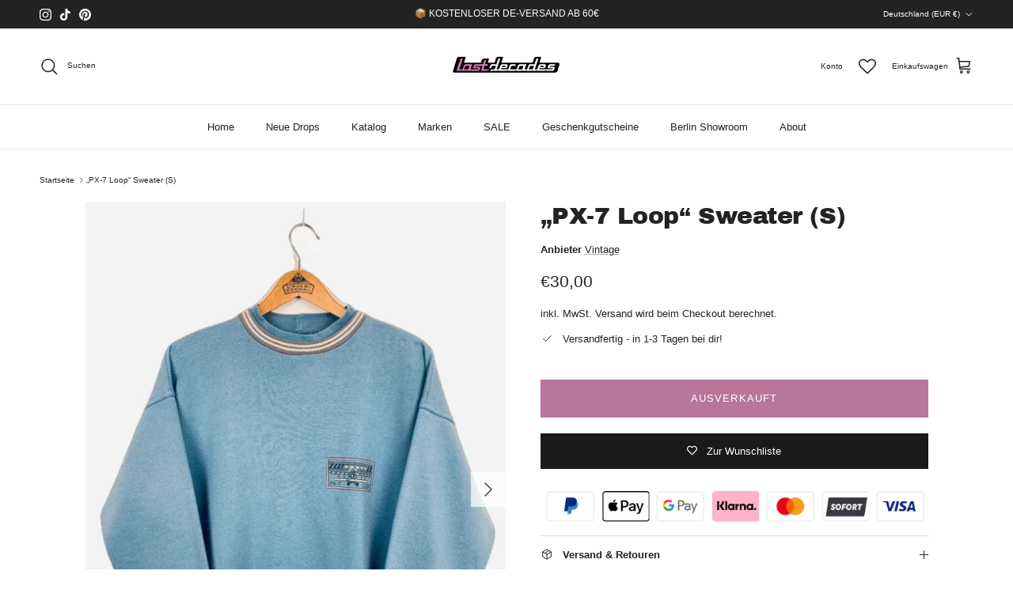

--- FILE ---
content_type: text/html; charset=utf-8
request_url: https://lastdecades.de/products/px-7-loop-sweater-s
body_size: 43828
content:
<!doctype html>
<html class="no-js" lang="de" dir="ltr">
<head><meta charset="utf-8">
<meta name="viewport" content="width=device-width,initial-scale=1">
<title>„PX-7 Loop“ Sweater (S) &ndash; lastdecades</title><link rel="canonical" href="https://lastdecades.de/products/px-7-loop-sweater-s"><link rel="icon" href="//lastdecades.de/cdn/shop/files/Logo_Rund.jpg?crop=center&height=48&v=1765593488&width=48" type="image/jpg">
  <link rel="apple-touch-icon" href="//lastdecades.de/cdn/shop/files/Logo_Rund.jpg?crop=center&height=180&v=1765593488&width=180"><meta name="description" content="Länge: 65cm Weite: 60cm   Zustand: 8/10 Mängel: leichte kleine Flecken unter Print"><meta property="og:site_name" content="lastdecades">
<meta property="og:url" content="https://lastdecades.de/products/px-7-loop-sweater-s">
<meta property="og:title" content="„PX-7 Loop“ Sweater (S)">
<meta property="og:type" content="product">
<meta property="og:description" content="Länge: 65cm Weite: 60cm   Zustand: 8/10 Mängel: leichte kleine Flecken unter Print"><meta property="og:image" content="http://lastdecades.de/cdn/shop/products/image-2d6eee5e-cbcf-4e11-ae26-9abbcef06f28-638dcff049a18-638dcff30aaa4.webp?crop=center&height=1200&v=1674942311&width=1200">
  <meta property="og:image:secure_url" content="https://lastdecades.de/cdn/shop/products/image-2d6eee5e-cbcf-4e11-ae26-9abbcef06f28-638dcff049a18-638dcff30aaa4.webp?crop=center&height=1200&v=1674942311&width=1200">
  <meta property="og:image:width" content="540">
  <meta property="og:image:height" content="720"><meta property="og:price:amount" content="30,00">
  <meta property="og:price:currency" content="EUR"><meta name="twitter:card" content="summary_large_image">
<meta name="twitter:title" content="„PX-7 Loop“ Sweater (S)">
<meta name="twitter:description" content="Länge: 65cm Weite: 60cm   Zustand: 8/10 Mängel: leichte kleine Flecken unter Print">
<style>@font-face {
  font-family: "Archivo Black";
  font-weight: 400;
  font-style: normal;
  font-display: fallback;
  src: url("//lastdecades.de/cdn/fonts/archivo_black/archivoblack_n4.b08d53f45e5ceb17a38677219b15fcdd9c5f3519.woff2") format("woff2"),
       url("//lastdecades.de/cdn/fonts/archivo_black/archivoblack_n4.f60f1927c27470e666802dedb7cb371f393082b1.woff") format("woff");
}
@font-face {
  font-family: Jost;
  font-weight: 700;
  font-style: normal;
  font-display: fallback;
  src: url("//lastdecades.de/cdn/fonts/jost/jost_n7.921dc18c13fa0b0c94c5e2517ffe06139c3615a3.woff2") format("woff2"),
       url("//lastdecades.de/cdn/fonts/jost/jost_n7.cbfc16c98c1e195f46c536e775e4e959c5f2f22b.woff") format("woff");
}
:root {
  --page-container-width:          1600px;
  --reading-container-width:       720px;
  --divider-opacity:               0.14;
  --gutter-large:                  30px;
  --gutter-desktop:                20px;
  --gutter-mobile:                 16px;
  --section-padding:               50px;
  --larger-section-padding:        80px;
  --larger-section-padding-mobile: 60px;
  --largest-section-padding:       110px;
  --aos-animate-duration:          0.6s;

  --base-font-family:              "system_ui", -apple-system, 'Segoe UI', Roboto, 'Helvetica Neue', 'Noto Sans', 'Liberation Sans', Arial, sans-serif, 'Apple Color Emoji', 'Segoe UI Emoji', 'Segoe UI Symbol', 'Noto Color Emoji';
  --base-font-weight:              400;
  --base-font-style:               normal;
  --heading-font-family:           "Archivo Black", sans-serif;
  --heading-font-weight:           400;
  --heading-font-style:            normal;
  --heading-font-letter-spacing:   -0.015em;
  --logo-font-family:              Jost, sans-serif;
  --logo-font-weight:              700;
  --logo-font-style:               normal;
  --nav-font-family:               "system_ui", -apple-system, 'Segoe UI', Roboto, 'Helvetica Neue', 'Noto Sans', 'Liberation Sans', Arial, sans-serif, 'Apple Color Emoji', 'Segoe UI Emoji', 'Segoe UI Symbol', 'Noto Color Emoji';
  --nav-font-weight:               400;
  --nav-font-style:                normal;

  --base-text-size:13px;
  --base-line-height:              1.6;
  --input-text-size:16px;
  --smaller-text-size-1:10px;
  --smaller-text-size-2:14px;
  --smaller-text-size-3:10px;
  --smaller-text-size-4:9px;
  --larger-text-size:30px;
  --super-large-text-size:53px;
  --super-large-mobile-text-size:24px;
  --larger-mobile-text-size:24px;
  --logo-text-size:24px;--btn-letter-spacing: 0.08em;
    --btn-text-transform: uppercase;
    --button-text-size: 11px;
    --quickbuy-button-text-size: 11;
    --small-feature-link-font-size: 0.75em;
    --input-btn-padding-top: 1.2em;
    --input-btn-padding-bottom: 1.2em;--heading-text-transform:none;
  --nav-text-size:                      13px;
  --mobile-menu-font-weight:            inherit;

  --body-bg-color:                      255 255 255;
  --bg-color:                           255 255 255;
  --body-text-color:                    35 35 35;
  --text-color:                         35 35 35;

  --header-text-col:                    #232323;--header-text-hover-col:             var(--main-nav-link-hover-col);--header-bg-col:                     #ffffff;
  --heading-color:                     35 35 35;
  --body-heading-color:                35 35 35;
  --heading-divider-col:               #ececec;

  --logo-col:                          #232323;
  --main-nav-bg:                       #ffffff;
  --main-nav-link-col:                 #232323;
  --main-nav-link-hover-col:           #5c5c5c;
  --main-nav-link-featured-col:        #232323;

  --link-color:                        35 35 35;
  --body-link-color:                   35 35 35;

  --btn-bg-color:                        35 35 35;
  --btn-bg-hover-color:                  92 92 92;
  --btn-border-color:                    35 35 35;
  --btn-border-hover-color:              92 92 92;
  --btn-text-color:                      255 255 255;
  --btn-text-hover-color:                255 255 255;--btn-alt-bg-color:                    184 118 156;
  --btn-alt-text-color:                  255 255 255;
  --btn-alt-border-color:                184 118 156;
  --btn-alt-border-hover-color:          184 118 156;--btn-ter-bg-color:                    235 235 235;
  --btn-ter-text-color:                  0 0 0;
  --btn-ter-bg-hover-color:              35 35 35;
  --btn-ter-text-hover-color:            255 255 255;--btn-border-radius: 0;
    --btn-inspired-border-radius: 0;--color-scheme-default:                             #ffffff;
  --color-scheme-default-color:                       255 255 255;
  --color-scheme-default-text-color:                  35 35 35;
  --color-scheme-default-head-color:                  35 35 35;
  --color-scheme-default-link-color:                  35 35 35;
  --color-scheme-default-btn-text-color:              255 255 255;
  --color-scheme-default-btn-text-hover-color:        255 255 255;
  --color-scheme-default-btn-bg-color:                35 35 35;
  --color-scheme-default-btn-bg-hover-color:          92 92 92;
  --color-scheme-default-btn-border-color:            35 35 35;
  --color-scheme-default-btn-border-hover-color:      92 92 92;
  --color-scheme-default-btn-alt-text-color:          255 255 255;
  --color-scheme-default-btn-alt-bg-color:            184 118 156;
  --color-scheme-default-btn-alt-border-color:        184 118 156;
  --color-scheme-default-btn-alt-border-hover-color:  184 118 156;

  --color-scheme-1:                             #f7f7f7;
  --color-scheme-1-color:                       247 247 247;
  --color-scheme-1-text-color:                  35 35 35;
  --color-scheme-1-head-color:                  35 35 35;
  --color-scheme-1-link-color:                  35 35 35;
  --color-scheme-1-btn-text-color:              255 255 255;
  --color-scheme-1-btn-text-hover-color:        255 255 255;
  --color-scheme-1-btn-bg-color:                35 35 35;
  --color-scheme-1-btn-bg-hover-color:          92 92 92;
  --color-scheme-1-btn-border-color:            35 35 35;
  --color-scheme-1-btn-border-hover-color:      92 92 92;
  --color-scheme-1-btn-alt-text-color:          35 35 35;
  --color-scheme-1-btn-alt-bg-color:            251 249 244;
  --color-scheme-1-btn-alt-border-color:        35 35 35;
  --color-scheme-1-btn-alt-border-hover-color:  35 35 35;

  --color-scheme-2:                             #efefef;
  --color-scheme-2-color:                       239 239 239;
  --color-scheme-2-text-color:                  35 35 35;
  --color-scheme-2-head-color:                  35 35 35;
  --color-scheme-2-link-color:                  35 35 35;
  --color-scheme-2-btn-text-color:              255 255 255;
  --color-scheme-2-btn-text-hover-color:        255 255 255;
  --color-scheme-2-btn-bg-color:                35 35 35;
  --color-scheme-2-btn-bg-hover-color:          92 92 92;
  --color-scheme-2-btn-border-color:            35 35 35;
  --color-scheme-2-btn-border-hover-color:      92 92 92;
  --color-scheme-2-btn-alt-text-color:          35 35 35;
  --color-scheme-2-btn-alt-bg-color:            255 255 255;
  --color-scheme-2-btn-alt-border-color:        35 35 35;
  --color-scheme-2-btn-alt-border-hover-color:  35 35 35;

  /* Shop Pay payment terms */
  --payment-terms-background-color:    #ffffff;--quickbuy-bg: 255 255 255;--body-input-background-color:       rgb(var(--body-bg-color));
  --input-background-color:            rgb(var(--body-bg-color));
  --body-input-text-color:             var(--body-text-color);
  --input-text-color:                  var(--body-text-color);
  --body-input-border-color:           rgb(200, 200, 200);
  --input-border-color:                rgb(200, 200, 200);
  --input-border-color-hover:          rgb(134, 134, 134);
  --input-border-color-active:         rgb(35, 35, 35);

  --swatch-cross-svg:                  url("data:image/svg+xml,%3Csvg xmlns='http://www.w3.org/2000/svg' width='240' height='240' viewBox='0 0 24 24' fill='none' stroke='rgb(200, 200, 200)' stroke-width='0.09' preserveAspectRatio='none' %3E%3Cline x1='24' y1='0' x2='0' y2='24'%3E%3C/line%3E%3C/svg%3E");
  --swatch-cross-hover:                url("data:image/svg+xml,%3Csvg xmlns='http://www.w3.org/2000/svg' width='240' height='240' viewBox='0 0 24 24' fill='none' stroke='rgb(134, 134, 134)' stroke-width='0.09' preserveAspectRatio='none' %3E%3Cline x1='24' y1='0' x2='0' y2='24'%3E%3C/line%3E%3C/svg%3E");
  --swatch-cross-active:               url("data:image/svg+xml,%3Csvg xmlns='http://www.w3.org/2000/svg' width='240' height='240' viewBox='0 0 24 24' fill='none' stroke='rgb(35, 35, 35)' stroke-width='0.09' preserveAspectRatio='none' %3E%3Cline x1='24' y1='0' x2='0' y2='24'%3E%3C/line%3E%3C/svg%3E");

  --footer-divider-col:                #ececec;
  --footer-text-col:                   255 255 255;
  --footer-heading-col:                255 255 255;
  --footer-bg-col:                     35 35 35;--product-label-overlay-justify: flex-start;--product-label-overlay-align: center;--product-label-overlay-reduction-text:   #232323;
  --product-label-overlay-reduction-bg:     #efefef;
  --product-label-overlay-reduction-text-weight: 600;
  --product-label-overlay-stock-text:       #232323;
  --product-label-overlay-stock-bg:         #efefef;
  --product-label-overlay-new-text:         #232323;
  --product-label-overlay-new-bg:           #efefef;
  --product-label-overlay-meta-text:        #232323;
  --product-label-overlay-meta-bg:          #efefef;
  --product-label-sale-text:                #ff0808;
  --product-label-sold-text:                #5c5c5c;
  --product-label-preorder-text:            #232323;

  --product-block-crop-align:               center;

  
  --product-block-price-align:              flex-start;
  --product-block-price-item-margin-start:  initial;
  --product-block-price-item-margin-end:    .5rem;
  

  

  --collection-block-image-position:   center center;

  --swatch-picker-image-size:          40px;
  --swatch-crop-align:                 center center;

  --image-overlay-text-color:          255 255 255;--image-overlay-bg:                  rgba(0, 0, 0, 0.24);
  --image-overlay-shadow-start:        rgb(0 0 0 / 0.32);
  --image-overlay-box-opacity:         0.88;--product-inventory-ok-box-color:            rgba(0,0,0,0);
  --product-inventory-ok-text-color:           #232323;
  --product-inventory-ok-icon-box-fill-color:  none;
  --product-inventory-low-box-color:           rgba(0,0,0,0);
  --product-inventory-low-text-color:          #ffac1c;
  --product-inventory-low-icon-box-fill-color: none;
  --product-inventory-low-text-color-channels: 35, 35, 35;
  --product-inventory-ok-text-color-channels:  255, 172, 28;

  --rating-star-color: 35 35 35;--overlay-align-left: start;
    --overlay-align-right: end;}html[dir=rtl] {
  --overlay-right-text-m-left: 0;
  --overlay-right-text-m-right: auto;
  --overlay-left-shadow-left-left: 15%;
  --overlay-left-shadow-left-right: -50%;
  --overlay-left-shadow-right-left: -85%;
  --overlay-left-shadow-right-right: 0;
}.image-overlay--bg-box .text-overlay .text-overlay__text {
    --image-overlay-box-bg: 255 255 255;
    --heading-color: var(--body-heading-color);
    --text-color: var(--body-text-color);
    --link-color: var(--body-link-color);
  }::selection {
    background: rgb(var(--body-heading-color));
    color: rgb(var(--body-bg-color));
  }
  ::-moz-selection {
    background: rgb(var(--body-heading-color));
    color: rgb(var(--body-bg-color));
  }.use-color-scheme--default {
  --product-label-sale-text:           #ff0808;
  --product-label-sold-text:           #5c5c5c;
  --product-label-preorder-text:       #232323;
  --input-background-color:            rgb(var(--body-bg-color));
  --input-text-color:                  var(--body-input-text-color);
  --input-border-color:                rgb(200, 200, 200);
  --input-border-color-hover:          rgb(134, 134, 134);
  --input-border-color-active:         rgb(35, 35, 35);
}</style>

  <link href="//lastdecades.de/cdn/shop/t/13/assets/main.css?v=59812818702299870031769004016" rel="stylesheet" type="text/css" media="all" />
<link rel="preload" as="font" href="//lastdecades.de/cdn/fonts/archivo_black/archivoblack_n4.b08d53f45e5ceb17a38677219b15fcdd9c5f3519.woff2" type="font/woff2" crossorigin><script>
    document.documentElement.className = document.documentElement.className.replace('no-js', 'js');

    window.theme = {
      info: {
        name: 'Symmetry',
        version: '8.1.1'
      },
      device: {
        hasTouch: window.matchMedia('(any-pointer: coarse)').matches,
        hasHover: window.matchMedia('(hover: hover)').matches
      },
      mediaQueries: {
        md: '(min-width: 768px)',
        productMediaCarouselBreak: '(min-width: 1041px)'
      },
      routes: {
        base: 'https://lastdecades.de',
        cart: '/cart',
        cartAdd: '/cart/add.js',
        cartUpdate: '/cart/update.js',
        predictiveSearch: '/search/suggest'
      },
      strings: {
        cartTermsConfirmation: "Sie müssen den Nutzungsbedingungen zustimmen, bevor Sie fortfahren.",
        cartItemsQuantityError: "Du kannst deinem Warenkorb nur [QUANTITY] Stück dieses Artikels hinzufügen.",
        generalSearchViewAll: "Alle Suchergebnisse anzeigen",
        noStock: "Ausverkauft",
        noVariant: "Nicht verfügbar",
        productsProductChooseA: "Wähle ein",
        generalSearchPages: "Seiten",
        generalSearchNoResultsWithoutTerms: "Leider haben wir keine Ergebnisse gefunden",
        shippingCalculator: {
          singleRate: "Es ist eine Versandrate verfügbar für:",
          multipleRates: "Versandkosten verfügbar, beginnend bei:",
          noRates: "Wir liefern nicht an dieses Ziel."
        },
        regularPrice: "Normaler Preis",
        salePrice: "Verkaufspreis"
      },
      settings: {
        moneyWithCurrencyFormat: "€{{amount_with_comma_separator}} EUR",
        cartType: "drawer",
        afterAddToCart: "drawer",
        quickbuyStyle: "button",
        externalLinksNewTab: true,
        internalLinksSmoothScroll: true
      }
    }

    theme.inlineNavigationCheck = function() {
      var pageHeader = document.querySelector('.pageheader'),
          inlineNavContainer = pageHeader.querySelector('.logo-area__left__inner'),
          inlineNav = inlineNavContainer.querySelector('.navigation--left');
      if (inlineNav && getComputedStyle(inlineNav).display != 'none') {
        var inlineMenuCentered = document.querySelector('.pageheader--layout-inline-menu-center'),
            logoContainer = document.querySelector('.logo-area__middle__inner');
        if(inlineMenuCentered) {
          var rightWidth = document.querySelector('.logo-area__right__inner').clientWidth,
              middleWidth = logoContainer.clientWidth,
              logoArea = document.querySelector('.logo-area'),
              computedLogoAreaStyle = getComputedStyle(logoArea),
              logoAreaInnerWidth = logoArea.clientWidth - Math.ceil(parseFloat(computedLogoAreaStyle.paddingLeft)) - Math.ceil(parseFloat(computedLogoAreaStyle.paddingRight)),
              availableNavWidth = logoAreaInnerWidth - Math.max(rightWidth, middleWidth) * 2 - 40;
          inlineNavContainer.style.maxWidth = availableNavWidth + 'px';
        }

        var firstInlineNavLink = inlineNav.querySelector('.navigation__item:first-child'),
            lastInlineNavLink = inlineNav.querySelector('.navigation__item:last-child');
        if (lastInlineNavLink) {
          var inlineNavWidth = null;
          if(document.querySelector('html[dir=rtl]')) {
            inlineNavWidth = firstInlineNavLink.offsetLeft - lastInlineNavLink.offsetLeft + firstInlineNavLink.offsetWidth;
          } else {
            inlineNavWidth = lastInlineNavLink.offsetLeft - firstInlineNavLink.offsetLeft + lastInlineNavLink.offsetWidth;
          }
          if (inlineNavContainer.offsetWidth >= inlineNavWidth) {
            pageHeader.classList.add('pageheader--layout-inline-permitted');
            var tallLogo = logoContainer.clientHeight > lastInlineNavLink.clientHeight + 20;
            if (tallLogo) {
              inlineNav.classList.add('navigation--tight-underline');
            } else {
              inlineNav.classList.remove('navigation--tight-underline');
            }
          } else {
            pageHeader.classList.remove('pageheader--layout-inline-permitted');
          }
        }
      }
    };

    theme.setInitialHeaderHeightProperty = () => {
      const section = document.querySelector('.section-header');
      if (section) {
        document.documentElement.style.setProperty('--theme-header-height', Math.ceil(section.clientHeight) + 'px');
      }
    };
  </script>

  <script src="//lastdecades.de/cdn/shop/t/13/assets/main.js?v=25831844697274821701769004016" defer></script>
    <script src="//lastdecades.de/cdn/shop/t/13/assets/animate-on-scroll.js?v=15249566486942820451769004016" defer></script>
    <link href="//lastdecades.de/cdn/shop/t/13/assets/animate-on-scroll.css?v=135962721104954213331769004016" rel="stylesheet" type="text/css" media="all" />
  

  <script>window.performance && window.performance.mark && window.performance.mark('shopify.content_for_header.start');</script><meta name="google-site-verification" content="2NfEksXTFNQBdAbbYUGlVYJm6oqOSjFR6ieqEHcA0bQ">
<meta name="facebook-domain-verification" content="6o1wxb3g7h16gqv8o95zv39ajzdzv0">
<meta id="shopify-digital-wallet" name="shopify-digital-wallet" content="/51358105790/digital_wallets/dialog">
<meta name="shopify-checkout-api-token" content="c3f7f896027b4e9206cfd969cb9477c6">
<meta id="in-context-paypal-metadata" data-shop-id="51358105790" data-venmo-supported="false" data-environment="production" data-locale="de_DE" data-paypal-v4="true" data-currency="EUR">
<link rel="alternate" hreflang="x-default" href="https://lastdecades.de/products/px-7-loop-sweater-s">
<link rel="alternate" hreflang="de" href="https://lastdecades.de/products/px-7-loop-sweater-s">
<link rel="alternate" hreflang="en-BE" href="https://lastdecades.com/products/px-7-loop-sweater-s">
<link rel="alternate" hreflang="en-CY" href="https://lastdecades.com/products/px-7-loop-sweater-s">
<link rel="alternate" hreflang="en-CZ" href="https://lastdecades.com/products/px-7-loop-sweater-s">
<link rel="alternate" hreflang="en-EE" href="https://lastdecades.com/products/px-7-loop-sweater-s">
<link rel="alternate" hreflang="en-ES" href="https://lastdecades.com/products/px-7-loop-sweater-s">
<link rel="alternate" hreflang="en-FI" href="https://lastdecades.com/products/px-7-loop-sweater-s">
<link rel="alternate" hreflang="en-FR" href="https://lastdecades.com/products/px-7-loop-sweater-s">
<link rel="alternate" hreflang="en-GR" href="https://lastdecades.com/products/px-7-loop-sweater-s">
<link rel="alternate" hreflang="en-HR" href="https://lastdecades.com/products/px-7-loop-sweater-s">
<link rel="alternate" hreflang="en-IE" href="https://lastdecades.com/products/px-7-loop-sweater-s">
<link rel="alternate" hreflang="en-IT" href="https://lastdecades.com/products/px-7-loop-sweater-s">
<link rel="alternate" hreflang="en-LT" href="https://lastdecades.com/products/px-7-loop-sweater-s">
<link rel="alternate" hreflang="en-LU" href="https://lastdecades.com/products/px-7-loop-sweater-s">
<link rel="alternate" hreflang="en-LV" href="https://lastdecades.com/products/px-7-loop-sweater-s">
<link rel="alternate" hreflang="en-MC" href="https://lastdecades.com/products/px-7-loop-sweater-s">
<link rel="alternate" hreflang="en-MT" href="https://lastdecades.com/products/px-7-loop-sweater-s">
<link rel="alternate" hreflang="en-NL" href="https://lastdecades.com/products/px-7-loop-sweater-s">
<link rel="alternate" hreflang="en-PL" href="https://lastdecades.com/products/px-7-loop-sweater-s">
<link rel="alternate" hreflang="en-PT" href="https://lastdecades.com/products/px-7-loop-sweater-s">
<link rel="alternate" hreflang="en-SI" href="https://lastdecades.com/products/px-7-loop-sweater-s">
<link rel="alternate" hreflang="en-SK" href="https://lastdecades.com/products/px-7-loop-sweater-s">
<link rel="alternate" hreflang="en-SM" href="https://lastdecades.com/products/px-7-loop-sweater-s">
<link rel="alternate" hreflang="en-NO" href="https://lastdecades.com/products/px-7-loop-sweater-s">
<link rel="alternate" hreflang="en-SE" href="https://lastdecades.com/products/px-7-loop-sweater-s">
<link rel="alternate" hreflang="en-DK" href="https://lastdecades.com/products/px-7-loop-sweater-s">
<link rel="alternate" hreflang="en-HU" href="https://lastdecades.com/products/px-7-loop-sweater-s">
<link rel="alternate" hreflang="en-RO" href="https://lastdecades.com/products/px-7-loop-sweater-s">
<link rel="alternate" type="application/json+oembed" href="https://lastdecades.de/products/px-7-loop-sweater-s.oembed">
<script async="async" src="/checkouts/internal/preloads.js?locale=de-DE"></script>
<link rel="preconnect" href="https://shop.app" crossorigin="anonymous">
<script async="async" src="https://shop.app/checkouts/internal/preloads.js?locale=de-DE&shop_id=51358105790" crossorigin="anonymous"></script>
<script id="apple-pay-shop-capabilities" type="application/json">{"shopId":51358105790,"countryCode":"DE","currencyCode":"EUR","merchantCapabilities":["supports3DS"],"merchantId":"gid:\/\/shopify\/Shop\/51358105790","merchantName":"lastdecades","requiredBillingContactFields":["postalAddress","email"],"requiredShippingContactFields":["postalAddress","email"],"shippingType":"shipping","supportedNetworks":["visa","maestro","masterCard","amex"],"total":{"type":"pending","label":"lastdecades","amount":"1.00"},"shopifyPaymentsEnabled":true,"supportsSubscriptions":true}</script>
<script id="shopify-features" type="application/json">{"accessToken":"c3f7f896027b4e9206cfd969cb9477c6","betas":["rich-media-storefront-analytics"],"domain":"lastdecades.de","predictiveSearch":true,"shopId":51358105790,"locale":"de"}</script>
<script>var Shopify = Shopify || {};
Shopify.shop = "lastdecades.myshopify.com";
Shopify.locale = "de";
Shopify.currency = {"active":"EUR","rate":"1.0"};
Shopify.country = "DE";
Shopify.theme = {"name":"Symmetry 21.01.","id":180827259147,"schema_name":"Symmetry","schema_version":"8.1.1","theme_store_id":568,"role":"main"};
Shopify.theme.handle = "null";
Shopify.theme.style = {"id":null,"handle":null};
Shopify.cdnHost = "lastdecades.de/cdn";
Shopify.routes = Shopify.routes || {};
Shopify.routes.root = "/";</script>
<script type="module">!function(o){(o.Shopify=o.Shopify||{}).modules=!0}(window);</script>
<script>!function(o){function n(){var o=[];function n(){o.push(Array.prototype.slice.apply(arguments))}return n.q=o,n}var t=o.Shopify=o.Shopify||{};t.loadFeatures=n(),t.autoloadFeatures=n()}(window);</script>
<script>
  window.ShopifyPay = window.ShopifyPay || {};
  window.ShopifyPay.apiHost = "shop.app\/pay";
  window.ShopifyPay.redirectState = null;
</script>
<script id="shop-js-analytics" type="application/json">{"pageType":"product"}</script>
<script defer="defer" async type="module" src="//lastdecades.de/cdn/shopifycloud/shop-js/modules/v2/client.init-shop-cart-sync_e98Ab_XN.de.esm.js"></script>
<script defer="defer" async type="module" src="//lastdecades.de/cdn/shopifycloud/shop-js/modules/v2/chunk.common_Pcw9EP95.esm.js"></script>
<script defer="defer" async type="module" src="//lastdecades.de/cdn/shopifycloud/shop-js/modules/v2/chunk.modal_CzmY4ZhL.esm.js"></script>
<script type="module">
  await import("//lastdecades.de/cdn/shopifycloud/shop-js/modules/v2/client.init-shop-cart-sync_e98Ab_XN.de.esm.js");
await import("//lastdecades.de/cdn/shopifycloud/shop-js/modules/v2/chunk.common_Pcw9EP95.esm.js");
await import("//lastdecades.de/cdn/shopifycloud/shop-js/modules/v2/chunk.modal_CzmY4ZhL.esm.js");

  window.Shopify.SignInWithShop?.initShopCartSync?.({"fedCMEnabled":true,"windoidEnabled":true});

</script>
<script>
  window.Shopify = window.Shopify || {};
  if (!window.Shopify.featureAssets) window.Shopify.featureAssets = {};
  window.Shopify.featureAssets['shop-js'] = {"shop-cart-sync":["modules/v2/client.shop-cart-sync_DazCVyJ3.de.esm.js","modules/v2/chunk.common_Pcw9EP95.esm.js","modules/v2/chunk.modal_CzmY4ZhL.esm.js"],"init-fed-cm":["modules/v2/client.init-fed-cm_D0AulfmK.de.esm.js","modules/v2/chunk.common_Pcw9EP95.esm.js","modules/v2/chunk.modal_CzmY4ZhL.esm.js"],"shop-cash-offers":["modules/v2/client.shop-cash-offers_BISyWFEA.de.esm.js","modules/v2/chunk.common_Pcw9EP95.esm.js","modules/v2/chunk.modal_CzmY4ZhL.esm.js"],"shop-login-button":["modules/v2/client.shop-login-button_D_c1vx_E.de.esm.js","modules/v2/chunk.common_Pcw9EP95.esm.js","modules/v2/chunk.modal_CzmY4ZhL.esm.js"],"pay-button":["modules/v2/client.pay-button_CHADzJ4g.de.esm.js","modules/v2/chunk.common_Pcw9EP95.esm.js","modules/v2/chunk.modal_CzmY4ZhL.esm.js"],"shop-button":["modules/v2/client.shop-button_CQnD2U3v.de.esm.js","modules/v2/chunk.common_Pcw9EP95.esm.js","modules/v2/chunk.modal_CzmY4ZhL.esm.js"],"avatar":["modules/v2/client.avatar_BTnouDA3.de.esm.js"],"init-windoid":["modules/v2/client.init-windoid_CmA0-hrC.de.esm.js","modules/v2/chunk.common_Pcw9EP95.esm.js","modules/v2/chunk.modal_CzmY4ZhL.esm.js"],"init-shop-for-new-customer-accounts":["modules/v2/client.init-shop-for-new-customer-accounts_BCzC_Mib.de.esm.js","modules/v2/client.shop-login-button_D_c1vx_E.de.esm.js","modules/v2/chunk.common_Pcw9EP95.esm.js","modules/v2/chunk.modal_CzmY4ZhL.esm.js"],"init-shop-email-lookup-coordinator":["modules/v2/client.init-shop-email-lookup-coordinator_DYzOit4u.de.esm.js","modules/v2/chunk.common_Pcw9EP95.esm.js","modules/v2/chunk.modal_CzmY4ZhL.esm.js"],"init-shop-cart-sync":["modules/v2/client.init-shop-cart-sync_e98Ab_XN.de.esm.js","modules/v2/chunk.common_Pcw9EP95.esm.js","modules/v2/chunk.modal_CzmY4ZhL.esm.js"],"shop-toast-manager":["modules/v2/client.shop-toast-manager_Bc-1elH8.de.esm.js","modules/v2/chunk.common_Pcw9EP95.esm.js","modules/v2/chunk.modal_CzmY4ZhL.esm.js"],"init-customer-accounts":["modules/v2/client.init-customer-accounts_CqlRHmZs.de.esm.js","modules/v2/client.shop-login-button_D_c1vx_E.de.esm.js","modules/v2/chunk.common_Pcw9EP95.esm.js","modules/v2/chunk.modal_CzmY4ZhL.esm.js"],"init-customer-accounts-sign-up":["modules/v2/client.init-customer-accounts-sign-up_DZmBw6yB.de.esm.js","modules/v2/client.shop-login-button_D_c1vx_E.de.esm.js","modules/v2/chunk.common_Pcw9EP95.esm.js","modules/v2/chunk.modal_CzmY4ZhL.esm.js"],"shop-follow-button":["modules/v2/client.shop-follow-button_Cx-w7rSq.de.esm.js","modules/v2/chunk.common_Pcw9EP95.esm.js","modules/v2/chunk.modal_CzmY4ZhL.esm.js"],"checkout-modal":["modules/v2/client.checkout-modal_Djjmh8qM.de.esm.js","modules/v2/chunk.common_Pcw9EP95.esm.js","modules/v2/chunk.modal_CzmY4ZhL.esm.js"],"shop-login":["modules/v2/client.shop-login_DMZMgoZf.de.esm.js","modules/v2/chunk.common_Pcw9EP95.esm.js","modules/v2/chunk.modal_CzmY4ZhL.esm.js"],"lead-capture":["modules/v2/client.lead-capture_SqejaEd8.de.esm.js","modules/v2/chunk.common_Pcw9EP95.esm.js","modules/v2/chunk.modal_CzmY4ZhL.esm.js"],"payment-terms":["modules/v2/client.payment-terms_DUeEqFTJ.de.esm.js","modules/v2/chunk.common_Pcw9EP95.esm.js","modules/v2/chunk.modal_CzmY4ZhL.esm.js"]};
</script>
<script>(function() {
  var isLoaded = false;
  function asyncLoad() {
    if (isLoaded) return;
    isLoaded = true;
    var urls = ["https:\/\/wishlisthero-assets.revampco.com\/store-front\/bundle2.js?shop=lastdecades.myshopify.com","https:\/\/wishlisthero-assets.revampco.com\/store-front\/bundle2.js?shop=lastdecades.myshopify.com","https:\/\/wishlisthero-assets.revampco.com\/store-front\/bundle2.js?shop=lastdecades.myshopify.com","https:\/\/ecommplugins-scripts.trustpilot.com\/v2.1\/js\/header.min.js?settings=eyJrZXkiOiJrZmlHTHM0ZHB6Y2lUOHNvIiwicyI6Im5vbmUifQ==\u0026v=2.5\u0026shop=lastdecades.myshopify.com","https:\/\/ecommplugins-trustboxsettings.trustpilot.com\/lastdecades.myshopify.com.js?settings=1715069862545\u0026shop=lastdecades.myshopify.com","https:\/\/widget.trustpilot.com\/bootstrap\/v5\/tp.widget.sync.bootstrap.min.js?shop=lastdecades.myshopify.com","https:\/\/storage.nfcube.com\/instafeed-92f3ce766b9102c8d0ba6919009bd650.js?shop=lastdecades.myshopify.com","https:\/\/wishlisthero-assets.revampco.com\/store-front\/bundle2.js?shop=lastdecades.myshopify.com","https:\/\/wishlisthero-assets.revampco.com\/store-front\/bundle2.js?shop=lastdecades.myshopify.com"];
    for (var i = 0; i < urls.length; i++) {
      var s = document.createElement('script');
      s.type = 'text/javascript';
      s.async = true;
      s.src = urls[i];
      var x = document.getElementsByTagName('script')[0];
      x.parentNode.insertBefore(s, x);
    }
  };
  if(window.attachEvent) {
    window.attachEvent('onload', asyncLoad);
  } else {
    window.addEventListener('load', asyncLoad, false);
  }
})();</script>
<script id="__st">var __st={"a":51358105790,"offset":3600,"reqid":"c813d632-a7fa-4084-8124-ae65aada803b-1769040805","pageurl":"lastdecades.de\/products\/px-7-loop-sweater-s","u":"b7eee313845a","p":"product","rtyp":"product","rid":8000361333003};</script>
<script>window.ShopifyPaypalV4VisibilityTracking = true;</script>
<script id="captcha-bootstrap">!function(){'use strict';const t='contact',e='account',n='new_comment',o=[[t,t],['blogs',n],['comments',n],[t,'customer']],c=[[e,'customer_login'],[e,'guest_login'],[e,'recover_customer_password'],[e,'create_customer']],r=t=>t.map((([t,e])=>`form[action*='/${t}']:not([data-nocaptcha='true']) input[name='form_type'][value='${e}']`)).join(','),a=t=>()=>t?[...document.querySelectorAll(t)].map((t=>t.form)):[];function s(){const t=[...o],e=r(t);return a(e)}const i='password',u='form_key',d=['recaptcha-v3-token','g-recaptcha-response','h-captcha-response',i],f=()=>{try{return window.sessionStorage}catch{return}},m='__shopify_v',_=t=>t.elements[u];function p(t,e,n=!1){try{const o=window.sessionStorage,c=JSON.parse(o.getItem(e)),{data:r}=function(t){const{data:e,action:n}=t;return t[m]||n?{data:e,action:n}:{data:t,action:n}}(c);for(const[e,n]of Object.entries(r))t.elements[e]&&(t.elements[e].value=n);n&&o.removeItem(e)}catch(o){console.error('form repopulation failed',{error:o})}}const l='form_type',E='cptcha';function T(t){t.dataset[E]=!0}const w=window,h=w.document,L='Shopify',v='ce_forms',y='captcha';let A=!1;((t,e)=>{const n=(g='f06e6c50-85a8-45c8-87d0-21a2b65856fe',I='https://cdn.shopify.com/shopifycloud/storefront-forms-hcaptcha/ce_storefront_forms_captcha_hcaptcha.v1.5.2.iife.js',D={infoText:'Durch hCaptcha geschützt',privacyText:'Datenschutz',termsText:'Allgemeine Geschäftsbedingungen'},(t,e,n)=>{const o=w[L][v],c=o.bindForm;if(c)return c(t,g,e,D).then(n);var r;o.q.push([[t,g,e,D],n]),r=I,A||(h.body.append(Object.assign(h.createElement('script'),{id:'captcha-provider',async:!0,src:r})),A=!0)});var g,I,D;w[L]=w[L]||{},w[L][v]=w[L][v]||{},w[L][v].q=[],w[L][y]=w[L][y]||{},w[L][y].protect=function(t,e){n(t,void 0,e),T(t)},Object.freeze(w[L][y]),function(t,e,n,w,h,L){const[v,y,A,g]=function(t,e,n){const i=e?o:[],u=t?c:[],d=[...i,...u],f=r(d),m=r(i),_=r(d.filter((([t,e])=>n.includes(e))));return[a(f),a(m),a(_),s()]}(w,h,L),I=t=>{const e=t.target;return e instanceof HTMLFormElement?e:e&&e.form},D=t=>v().includes(t);t.addEventListener('submit',(t=>{const e=I(t);if(!e)return;const n=D(e)&&!e.dataset.hcaptchaBound&&!e.dataset.recaptchaBound,o=_(e),c=g().includes(e)&&(!o||!o.value);(n||c)&&t.preventDefault(),c&&!n&&(function(t){try{if(!f())return;!function(t){const e=f();if(!e)return;const n=_(t);if(!n)return;const o=n.value;o&&e.removeItem(o)}(t);const e=Array.from(Array(32),(()=>Math.random().toString(36)[2])).join('');!function(t,e){_(t)||t.append(Object.assign(document.createElement('input'),{type:'hidden',name:u})),t.elements[u].value=e}(t,e),function(t,e){const n=f();if(!n)return;const o=[...t.querySelectorAll(`input[type='${i}']`)].map((({name:t})=>t)),c=[...d,...o],r={};for(const[a,s]of new FormData(t).entries())c.includes(a)||(r[a]=s);n.setItem(e,JSON.stringify({[m]:1,action:t.action,data:r}))}(t,e)}catch(e){console.error('failed to persist form',e)}}(e),e.submit())}));const S=(t,e)=>{t&&!t.dataset[E]&&(n(t,e.some((e=>e===t))),T(t))};for(const o of['focusin','change'])t.addEventListener(o,(t=>{const e=I(t);D(e)&&S(e,y())}));const B=e.get('form_key'),M=e.get(l),P=B&&M;t.addEventListener('DOMContentLoaded',(()=>{const t=y();if(P)for(const e of t)e.elements[l].value===M&&p(e,B);[...new Set([...A(),...v().filter((t=>'true'===t.dataset.shopifyCaptcha))])].forEach((e=>S(e,t)))}))}(h,new URLSearchParams(w.location.search),n,t,e,['guest_login'])})(!0,!0)}();</script>
<script integrity="sha256-4kQ18oKyAcykRKYeNunJcIwy7WH5gtpwJnB7kiuLZ1E=" data-source-attribution="shopify.loadfeatures" defer="defer" src="//lastdecades.de/cdn/shopifycloud/storefront/assets/storefront/load_feature-a0a9edcb.js" crossorigin="anonymous"></script>
<script crossorigin="anonymous" defer="defer" src="//lastdecades.de/cdn/shopifycloud/storefront/assets/shopify_pay/storefront-65b4c6d7.js?v=20250812"></script>
<script data-source-attribution="shopify.dynamic_checkout.dynamic.init">var Shopify=Shopify||{};Shopify.PaymentButton=Shopify.PaymentButton||{isStorefrontPortableWallets:!0,init:function(){window.Shopify.PaymentButton.init=function(){};var t=document.createElement("script");t.src="https://lastdecades.de/cdn/shopifycloud/portable-wallets/latest/portable-wallets.de.js",t.type="module",document.head.appendChild(t)}};
</script>
<script data-source-attribution="shopify.dynamic_checkout.buyer_consent">
  function portableWalletsHideBuyerConsent(e){var t=document.getElementById("shopify-buyer-consent"),n=document.getElementById("shopify-subscription-policy-button");t&&n&&(t.classList.add("hidden"),t.setAttribute("aria-hidden","true"),n.removeEventListener("click",e))}function portableWalletsShowBuyerConsent(e){var t=document.getElementById("shopify-buyer-consent"),n=document.getElementById("shopify-subscription-policy-button");t&&n&&(t.classList.remove("hidden"),t.removeAttribute("aria-hidden"),n.addEventListener("click",e))}window.Shopify?.PaymentButton&&(window.Shopify.PaymentButton.hideBuyerConsent=portableWalletsHideBuyerConsent,window.Shopify.PaymentButton.showBuyerConsent=portableWalletsShowBuyerConsent);
</script>
<script>
  function portableWalletsCleanup(e){e&&e.src&&console.error("Failed to load portable wallets script "+e.src);var t=document.querySelectorAll("shopify-accelerated-checkout .shopify-payment-button__skeleton, shopify-accelerated-checkout-cart .wallet-cart-button__skeleton"),e=document.getElementById("shopify-buyer-consent");for(let e=0;e<t.length;e++)t[e].remove();e&&e.remove()}function portableWalletsNotLoadedAsModule(e){e instanceof ErrorEvent&&"string"==typeof e.message&&e.message.includes("import.meta")&&"string"==typeof e.filename&&e.filename.includes("portable-wallets")&&(window.removeEventListener("error",portableWalletsNotLoadedAsModule),window.Shopify.PaymentButton.failedToLoad=e,"loading"===document.readyState?document.addEventListener("DOMContentLoaded",window.Shopify.PaymentButton.init):window.Shopify.PaymentButton.init())}window.addEventListener("error",portableWalletsNotLoadedAsModule);
</script>

<script type="module" src="https://lastdecades.de/cdn/shopifycloud/portable-wallets/latest/portable-wallets.de.js" onError="portableWalletsCleanup(this)" crossorigin="anonymous"></script>
<script nomodule>
  document.addEventListener("DOMContentLoaded", portableWalletsCleanup);
</script>

<script id='scb4127' type='text/javascript' async='' src='https://lastdecades.de/cdn/shopifycloud/privacy-banner/storefront-banner.js'></script><link id="shopify-accelerated-checkout-styles" rel="stylesheet" media="screen" href="https://lastdecades.de/cdn/shopifycloud/portable-wallets/latest/accelerated-checkout-backwards-compat.css" crossorigin="anonymous">
<style id="shopify-accelerated-checkout-cart">
        #shopify-buyer-consent {
  margin-top: 1em;
  display: inline-block;
  width: 100%;
}

#shopify-buyer-consent.hidden {
  display: none;
}

#shopify-subscription-policy-button {
  background: none;
  border: none;
  padding: 0;
  text-decoration: underline;
  font-size: inherit;
  cursor: pointer;
}

#shopify-subscription-policy-button::before {
  box-shadow: none;
}

      </style>
<script id="sections-script" data-sections="related-products,footer" defer="defer" src="//lastdecades.de/cdn/shop/t/13/compiled_assets/scripts.js?v=6763"></script>
<script>window.performance && window.performance.mark && window.performance.mark('shopify.content_for_header.end');</script>
<!-- CC Custom Head Start --><!-- CC Custom Head End --><!-- BEGIN app block: shopify://apps/wishlist-hero/blocks/customize-style-block/a9a5079b-59e8-47cb-b659-ecf1c60b9b72 -->
<script>
  try {
    window.WishListHero_setting_theme_override = {
      
      
      
      
      
      
        HeaderFontSize : "30",
      
      
        ProductNameFontSize : "18",
      
      
        PriceFontSize : "16",
      
      t_o_f: true,
      theme_overriden_flag: true
    };
    if (typeof(window.WishListHero_setting) != "undefined" && window.WishListHero_setting) {
      window.WishListHero_setting = {
        ...window.WishListHero_setting,
        ...window.WishListHero_setting_theme_override
      };
    }
  } catch (e) {
    console.error('Error loading config', e);
  }
</script><!-- END app block --><!-- BEGIN app block: shopify://apps/wishlist-hero/blocks/collection-embed/a9a5079b-59e8-47cb-b659-ecf1c60b9b72 -->


<script type="text/javascript">
  if (!window.__wishlistHeroArriveScriptLoaded) {
    window.__wishlistHeroArriveScriptLoaded = true;
    function wh_loadScript(scriptUrl) {
      const script = document.createElement('script'); script.src = scriptUrl;
      document.body.appendChild(script);
      return new Promise((res, rej) => { script.onload = function () { res(); }; script.onerror = function () { rej(); } });
    }
  }
  document.addEventListener("DOMContentLoaded", () => {
      wh_loadScript('https://cdn.shopify.com/extensions/019badc7-12fe-783e-9dfe-907190f91114/wishlist-hero-81/assets/arrive.min.js').then(function () {
          document.arrive('.wishlist-hero-custom-button', function (wishlistButton) {
              var ev = new CustomEvent('wishlist-hero-add-to-custom-element', { detail: wishlistButton }); document.dispatchEvent(ev);
          });
      });
  });
</script>

<script type="text/javascript">
(function(){
  const iconSpacing = {};
  
  
  
  
  if (Object.keys(iconSpacing).length > 0) {
    window.WishListHero_icon_spacing = iconSpacing;
  }

  function hexToRgba(hex, alpha) {
    hex = hex.replace('#', '');
    const r = parseInt(hex.substring(0, 2), 16);
    const g = parseInt(hex.substring(2, 4), 16);
    const b = parseInt(hex.substring(4, 6), 16);
    return `rgba(${r}, ${g}, ${b}, ${alpha/100})`;
  }

  window.WishListHero_collection_colors = {
    
    
    
    
  };

      function mergeCollectionColors(){
      if (typeof window.WishListHero_setting !== 'undefined' && window.WishListHero_setting){
        window.WishListHero_setting = {
          ...window.WishListHero_setting,
          ...window.WishListHero_collection_colors
        };
      if (typeof window.WishListHero_setting_theme_override !== 'undefined'){
          window.WishListHero_setting_theme_override = {
            ...window.WishListHero_setting_theme_override,
            ...window.WishListHero_collection_colors
          };
        }
      document.dispatchEvent(new CustomEvent('wishlist-hero-colors-updated',{
          detail: window.WishListHero_collection_colors
        }));
      }
    }
    function checkAndMergeColors(){
      if (typeof window.WishListHero_setting !== 'undefined' && window.WishListHero_setting){
        mergeCollectionColors();
        return true;
      }
      return false;
    }
    if (!checkAndMergeColors()){
      let checkCount = 0;
      const maxChecks = 100;
      const checkForStoreConfig = setInterval(function(){
        checkCount++;
        if (checkAndMergeColors()){
          clearInterval(checkForStoreConfig);
        } else if (checkCount >= maxChecks){
          clearInterval(checkForStoreConfig);
          console.warn('Wishlist Hero: Store configuration not loaded within timeout period');
        }
      },100);
    }
    if (document.readyState === 'loading'){
      document.addEventListener('DOMContentLoaded', checkAndMergeColors);
    }else{
      checkAndMergeColors();
    }
  })();
</script>
<style data-shopify>
  
    .wishlist-hero-custom-button.wishlisthero-floating {
      margin-inline: -5px !important;
    }
  
  
    .wishlist-hero-custom-button.wishlisthero-floating {
      margin-block: -43px !important;
    }
  
  
    .wishlist-hero-custom-button.wishlisthero-floating button {
      width: 26px !important;
      height: 26px !important;
    }
    /* For Mobile devices, min width of 48px */
    .wishlist-hero-custom-button.wishlisthero-floating{
      padding: calc((48px-26px) / 2);
    }

  
  
</style>
<!-- BEGIN app snippet: extraStyles -->

<style>
  .wishlisthero-floating {
    position: absolute;
    top: 5px;
    z-index: 21;
    border-radius: 100%;
    width: fit-content;
    right: 5px;
    left: auto;
    &.wlh-left-btn {
      left: 5px !important;
      right: auto !important;
    }
    &.wlh-right-btn {
      right: 5px !important;
      left: auto !important;
    }
    
  }
  @media(min-width:1300px) {
    .product-item__link.product-item__image--margins .wishlisthero-floating, {
      
        right: 50%;
        margin-right: -295px;
      
    }
  }
  .MuiTypography-h1,.MuiTypography-h2,.MuiTypography-h3,.MuiTypography-h4,.MuiTypography-h5,.MuiTypography-h6,.MuiButton-root,.MuiCardHeader-title a {
    font-family: ,  !important;
  }
</style>






<!-- END app snippet -->
<!-- BEGIN app snippet: TransArray -->
<script>
  window.WLH_reload_translations = function() {
    let _wlh_res = {};
    if (window.WishListHero_setting && window.WishListHero_setting['ThrdParty_Trans_active']) {

      
        

        window.WishListHero_setting["ButtonTextBeforeAdding"] = "";
        _wlh_res["ButtonTextBeforeAdding"] = "";
        

        window.WishListHero_setting["ButtonTextAfterAdding"] = "";
        _wlh_res["ButtonTextAfterAdding"] = "";
        

        window.WishListHero_setting["ButtonTextAddToCart"] = "";
        _wlh_res["ButtonTextAddToCart"] = "";
        

        window.WishListHero_setting["ButtonTextOutOfStock"] = "";
        _wlh_res["ButtonTextOutOfStock"] = "";
        

        window.WishListHero_setting["ButtonTextAddAllToCart"] = "";
        _wlh_res["ButtonTextAddAllToCart"] = "";
        

        window.WishListHero_setting["ButtonTextRemoveAllToCart"] = "";
        _wlh_res["ButtonTextRemoveAllToCart"] = "";
        

        window.WishListHero_setting["AddedProductNotificationText"] = "";
        _wlh_res["AddedProductNotificationText"] = "";
        

        window.WishListHero_setting["AddedProductToCartNotificationText"] = "";
        _wlh_res["AddedProductToCartNotificationText"] = "";
        

        window.WishListHero_setting["ViewCartLinkText"] = "";
        _wlh_res["ViewCartLinkText"] = "";
        

        window.WishListHero_setting["SharePopup_TitleText"] = "";
        _wlh_res["SharePopup_TitleText"] = "";
        

        window.WishListHero_setting["SharePopup_shareBtnText"] = "";
        _wlh_res["SharePopup_shareBtnText"] = "";
        

        window.WishListHero_setting["SharePopup_shareHederText"] = "";
        _wlh_res["SharePopup_shareHederText"] = "";
        

        window.WishListHero_setting["SharePopup_shareCopyText"] = "";
        _wlh_res["SharePopup_shareCopyText"] = "";
        

        window.WishListHero_setting["SharePopup_shareCancelBtnText"] = "";
        _wlh_res["SharePopup_shareCancelBtnText"] = "";
        

        window.WishListHero_setting["SharePopup_shareCopyBtnText"] = "";
        _wlh_res["SharePopup_shareCopyBtnText"] = "";
        

        window.WishListHero_setting["SendEMailPopup_BtnText"] = "";
        _wlh_res["SendEMailPopup_BtnText"] = "";
        

        window.WishListHero_setting["SendEMailPopup_FromText"] = "";
        _wlh_res["SendEMailPopup_FromText"] = "";
        

        window.WishListHero_setting["SendEMailPopup_ToText"] = "";
        _wlh_res["SendEMailPopup_ToText"] = "";
        

        window.WishListHero_setting["SendEMailPopup_BodyText"] = "";
        _wlh_res["SendEMailPopup_BodyText"] = "";
        

        window.WishListHero_setting["SendEMailPopup_SendBtnText"] = "";
        _wlh_res["SendEMailPopup_SendBtnText"] = "";
        

        window.WishListHero_setting["SendEMailPopup_SendNotificationText"] = "";
        _wlh_res["SendEMailPopup_SendNotificationText"] = "";
        

        window.WishListHero_setting["SendEMailPopup_TitleText"] = "";
        _wlh_res["SendEMailPopup_TitleText"] = "";
        

        window.WishListHero_setting["AddProductMessageText"] = "";
        _wlh_res["AddProductMessageText"] = "";
        

        window.WishListHero_setting["RemoveProductMessageText"] = "";
        _wlh_res["RemoveProductMessageText"] = "";
        

        window.WishListHero_setting["RemoveAllProductMessageText"] = "";
        _wlh_res["RemoveAllProductMessageText"] = "";
        

        window.WishListHero_setting["RemovedProductNotificationText"] = "";
        _wlh_res["RemovedProductNotificationText"] = "";
        

        window.WishListHero_setting["AddAllOutOfStockProductNotificationText"] = "";
        _wlh_res["AddAllOutOfStockProductNotificationText"] = "";
        

        window.WishListHero_setting["RemovePopupOkText"] = "";
        _wlh_res["RemovePopupOkText"] = "";
        

        window.WishListHero_setting["RemovePopup_HeaderText"] = "";
        _wlh_res["RemovePopup_HeaderText"] = "";
        

        window.WishListHero_setting["ViewWishlistText"] = "";
        _wlh_res["ViewWishlistText"] = "";
        

        window.WishListHero_setting["EmptyWishlistText"] = "";
        _wlh_res["EmptyWishlistText"] = "";
        

        window.WishListHero_setting["BuyNowButtonText"] = "";
        _wlh_res["BuyNowButtonText"] = "";
        

        window.WishListHero_setting["Wishlist_Title"] = "";
        _wlh_res["Wishlist_Title"] = "";
        

        window.WishListHero_setting["LoginPopupContent"] = "";
        _wlh_res["LoginPopupContent"] = "";
        

        window.WishListHero_setting["LoginPopupLoginBtnText"] = "";
        _wlh_res["LoginPopupLoginBtnText"] = "";
        

        window.WishListHero_setting["EnableRemoveFromWishlistAfterAddButtonText"] = "";
        _wlh_res["EnableRemoveFromWishlistAfterAddButtonText"] = "";
        

        window.WishListHero_setting["LowStockEmailSubject"] = "";
        _wlh_res["LowStockEmailSubject"] = "";
        

        window.WishListHero_setting["OnSaleEmailSubject"] = "";
        _wlh_res["OnSaleEmailSubject"] = "";
        

        window.WishListHero_setting["SharePopup_shareCopiedText"] = "";
        _wlh_res["SharePopup_shareCopiedText"] = "";
    }
    return _wlh_res;
  }
  window.WLH_reload_translations();
</script><!-- END app snippet -->
<!-- BEGIN app snippet: wishlist-collection -->





  
  

  
  

  
  

  
  

  
  

  
  
    
    
    
    














<script type="text/javascript">
console.log('Search: ');
// Try product link inside card first, fallback to card itself if it's a link
  var _whc_cardSelector=".product-block",_whc_linkInCardSelector=document.querySelector(".usf-sr-product")?".product-block a[href*='/products/']":"a[href*='/products/'], .product-block[href*='/products/']",_whc_iconPlacementInCardSelector=".innerer .product-link",_whc_iconPlacementInCardMode="I",_whc_productHandleExtractor="",_whc_placementInCard="right",_wh_addIconsToCollectionViewCard=e=>{try{var t;if(_whc_productHandleExtractor)try{t=_whc_productHandleExtractor(e)}catch(r){}if(!t){var c=e.matches&&e.matches("[href*='/products/']")?e:e.querySelector(_whc_linkInCardSelector);if(c&&c.href){var a=new URL(c.href).pathname;t=a.substring(a.indexOf("/products/")+10)}}if(t){var n=_whc_iconPlacementInCardSelector?e.querySelector(_whc_iconPlacementInCardSelector):e;if(n&&!n.querySelector(".wishlist-hero-custom-button[data-wlh-handle='"+t+"']")){var o=document.createElement("div");if(_whc_placementInCard == 'left'){o.classList.add("wlh-left-btn")}else if(_whc_placementInCard == 'right'){o.classList.add("wlh-right-btn")}switch(o.classList.add("wishlisthero-floating"),o.classList.add("wishlist-hero-custom-button"),o.setAttribute("data-wlh-handle",t),o.setAttribute("data-wlh-mode","icon_only"),o.setAttribute("data-wlh-view","Collection"),_whc_iconPlacementInCardMode){case"A":n.parentNode.insertBefore(o,n.nextSibling);break;case"B":n.parentNode.insertBefore(o,n);break;default:n.insertBefore(o,n.firstChild)}var d=new CustomEvent("wishlist-hero-add-to-custom-element",{detail:o});document.dispatchEvent(d)}}}catch(i){}};function wh_loadScript(e){let t=document.createElement("script");return t.src=e,document.body.appendChild(t),new Promise((e,r)=>{t.onload=function(){e()},t.onerror=function(){r()}})}document.addEventListener("DOMContentLoaded",()=>{document.querySelectorAll(_whc_cardSelector).forEach(e=>{_wh_addIconsToCollectionViewCard(e)}),wh_loadScript("https://cdn.jsdelivr.net/npm/arrive@2.4.1/src/arrive.min.js").then(function(){document.arrive(_whc_cardSelector,function(e){_wh_addIconsToCollectionViewCard(e)})})});
</script><!-- END app snippet -->
<!-- END app block --><!-- BEGIN app block: shopify://apps/wishlist-hero/blocks/app-embed/a9a5079b-59e8-47cb-b659-ecf1c60b9b72 -->


  <script type="application/json" id="WH-ProductJson-product-template">
    {"id":8000361333003,"title":"„PX-7 Loop“ Sweater (S)","handle":"px-7-loop-sweater-s","description":"\u003cmeta charset=\"UTF-8\"\u003e\n\u003cp class=\"p1\"\u003e\u003cspan class=\"s1\"\u003eLänge: 65cm\u003c\/span\u003e\u003c\/p\u003e\n\u003cp class=\"p1\"\u003e\u003cspan class=\"s1\"\u003eWeite: 60cm\u003c\/span\u003e\u003c\/p\u003e\n\u003cp class=\"p2\"\u003e \u003c\/p\u003e\n\u003cp class=\"p1\"\u003e\u003cspan class=\"s1\"\u003eZustand: 8\/10\u003c\/span\u003e\u003c\/p\u003e\n\u003cp class=\"p1\"\u003e\u003cspan class=\"s1\"\u003eMängel: leichte kleine Flecken unter Print\u003c\/span\u003e\u003c\/p\u003e","published_at":"2022-09-11T17:59:39+02:00","created_at":"2022-09-10T12:09:05+02:00","vendor":"Vintage","type":"","tags":[],"price":3000,"price_min":3000,"price_max":3000,"available":false,"price_varies":false,"compare_at_price":null,"compare_at_price_min":0,"compare_at_price_max":0,"compare_at_price_varies":false,"variants":[{"id":43609907462411,"title":"S \/ Blau","option1":"S","option2":"Blau","option3":null,"sku":null,"requires_shipping":true,"taxable":true,"featured_image":null,"available":false,"name":"„PX-7 Loop“ Sweater (S) - S \/ Blau","public_title":"S \/ Blau","options":["S","Blau"],"price":3000,"weight":500,"compare_at_price":null,"inventory_management":"shopify","barcode":null,"requires_selling_plan":false,"selling_plan_allocations":[]}],"images":["\/\/lastdecades.de\/cdn\/shop\/products\/image-2d6eee5e-cbcf-4e11-ae26-9abbcef06f28-638dcff049a18-638dcff30aaa4.webp?v=1674942311","\/\/lastdecades.de\/cdn\/shop\/products\/image-3490560f-6bfc-4c88-ad4d-118a2f2b2d15-638dcff367890-638dcff62390e.webp?v=1674942309","\/\/lastdecades.de\/cdn\/shop\/products\/image_d5e67f56-ef9e-4c77-9968-7393216a49f2.jpg?v=1662804551"],"featured_image":"\/\/lastdecades.de\/cdn\/shop\/products\/image-2d6eee5e-cbcf-4e11-ae26-9abbcef06f28-638dcff049a18-638dcff30aaa4.webp?v=1674942311","options":["Größe","Farbe"],"media":[{"alt":null,"id":34763689787659,"position":1,"preview_image":{"aspect_ratio":0.75,"height":720,"width":540,"src":"\/\/lastdecades.de\/cdn\/shop\/products\/image-2d6eee5e-cbcf-4e11-ae26-9abbcef06f28-638dcff049a18-638dcff30aaa4.webp?v=1674942311"},"aspect_ratio":0.75,"height":720,"media_type":"image","src":"\/\/lastdecades.de\/cdn\/shop\/products\/image-2d6eee5e-cbcf-4e11-ae26-9abbcef06f28-638dcff049a18-638dcff30aaa4.webp?v=1674942311","width":540},{"alt":null,"id":34763689459979,"position":2,"preview_image":{"aspect_ratio":0.75,"height":720,"width":540,"src":"\/\/lastdecades.de\/cdn\/shop\/products\/image-3490560f-6bfc-4c88-ad4d-118a2f2b2d15-638dcff367890-638dcff62390e.webp?v=1674942309"},"aspect_ratio":0.75,"height":720,"media_type":"image","src":"\/\/lastdecades.de\/cdn\/shop\/products\/image-3490560f-6bfc-4c88-ad4d-118a2f2b2d15-638dcff367890-638dcff62390e.webp?v=1674942309","width":540},{"alt":null,"id":33460874379531,"position":3,"preview_image":{"aspect_ratio":0.75,"height":720,"width":540,"src":"\/\/lastdecades.de\/cdn\/shop\/products\/image_d5e67f56-ef9e-4c77-9968-7393216a49f2.jpg?v=1662804551"},"aspect_ratio":0.75,"height":720,"media_type":"image","src":"\/\/lastdecades.de\/cdn\/shop\/products\/image_d5e67f56-ef9e-4c77-9968-7393216a49f2.jpg?v=1662804551","width":540}],"requires_selling_plan":false,"selling_plan_groups":[],"content":"\u003cmeta charset=\"UTF-8\"\u003e\n\u003cp class=\"p1\"\u003e\u003cspan class=\"s1\"\u003eLänge: 65cm\u003c\/span\u003e\u003c\/p\u003e\n\u003cp class=\"p1\"\u003e\u003cspan class=\"s1\"\u003eWeite: 60cm\u003c\/span\u003e\u003c\/p\u003e\n\u003cp class=\"p2\"\u003e \u003c\/p\u003e\n\u003cp class=\"p1\"\u003e\u003cspan class=\"s1\"\u003eZustand: 8\/10\u003c\/span\u003e\u003c\/p\u003e\n\u003cp class=\"p1\"\u003e\u003cspan class=\"s1\"\u003eMängel: leichte kleine Flecken unter Print\u003c\/span\u003e\u003c\/p\u003e"}
  </script>

<script type="text/javascript">
  
    window.wishlisthero_buttonProdPageClasses = [];
  
  
    window.wishlisthero_cartDotClasses = [];
  
</script>
<!-- BEGIN app snippet: extraStyles -->

<style>
  .wishlisthero-floating {
    position: absolute;
    top: 5px;
    z-index: 21;
    border-radius: 100%;
    width: fit-content;
    right: 5px;
    left: auto;
    &.wlh-left-btn {
      left: 5px !important;
      right: auto !important;
    }
    &.wlh-right-btn {
      right: 5px !important;
      left: auto !important;
    }
    
  }
  @media(min-width:1300px) {
    .product-item__link.product-item__image--margins .wishlisthero-floating, {
      
        left: 50% !important;
        margin-left: -295px;
      
    }
  }
  .MuiTypography-h1,.MuiTypography-h2,.MuiTypography-h3,.MuiTypography-h4,.MuiTypography-h5,.MuiTypography-h6,.MuiButton-root,.MuiCardHeader-title a {
    font-family: ,  !important;
  }
</style>






<!-- END app snippet -->
<!-- BEGIN app snippet: renderAssets -->

  <link rel="preload" href="https://cdn.shopify.com/extensions/019badc7-12fe-783e-9dfe-907190f91114/wishlist-hero-81/assets/Symmetry.css" as="style" onload="this.onload=null;this.rel='stylesheet'">
  <noscript><link href="//cdn.shopify.com/extensions/019badc7-12fe-783e-9dfe-907190f91114/wishlist-hero-81/assets/Symmetry.css" rel="stylesheet" type="text/css" media="all" /></noscript>
  <script defer src="https://cdn.shopify.com/extensions/019badc7-12fe-783e-9dfe-907190f91114/wishlist-hero-81/assets/Symmetry.js"></script>
  <!-- END app snippet -->


<script type="text/javascript">
  try{
  
    var scr_bdl_path = "https://cdn.shopify.com/extensions/019badc7-12fe-783e-9dfe-907190f91114/wishlist-hero-81/assets/bundle2.js";
    window._wh_asset_path = scr_bdl_path.substring(0,scr_bdl_path.lastIndexOf("/")) + "/";
  

  }catch(e){ console.log(e)}
  try{

  
    window.WishListHero_setting = {"ButtonColor":"rgba(0, 0, 0, 1)","IconColor":"rgba(255, 255, 255, 1)","IconType":"Heart","ButtonTextBeforeAdding":"Zur Wunschliste","ButtonTextAfterAdding":"Zur Wunschliste","AnimationAfterAddition":"Blink","ButtonTextAddToCart":"Zum Warenkorb hinzufügen","ButtonTextAddAllToCart":"Alle Artikel zum Warenkorb hinzufügen","ButtonTextRemoveAllToCart":"Entferne alle Artikel","AddedProductNotificationText":"Erfolgreich hinzugefügt!","AddedProductToCartNotificationText":"Erfolgreich hinzugefügt!","ViewCartLinkText":"Zeige Warenkorb","SharePopup_TitleText":"Meine Wunschliste teilen","SharePopup_shareBtnText":"Teilen","SharePopup_shareHederText":"Auf Social Media teilen","SharePopup_shareCopyText":"Wunschlisten-Link teilen","SharePopup_shareCancelBtnText":"Abbrechen","SharePopup_shareCopyBtnText":"Kopieren","SendEMailPopup_BtnText":"E-Mail senden","SendEMailPopup_FromText":"Von","SendEMailPopup_ToText":"Zu","SendEMailPopup_BodyText":"Text","SendEMailPopup_SendBtnText":"Senden","SendEMailPopup_TitleText":"Wunschliste per E-Mail senden","AddProductMessageText":"Möchtest Du wirklich alle Produkte zum Warenkorb hinzufügen?","RemoveProductMessageText":"Bist Du sicher, dass Du diesen Artikel löschen möchtest?","RemoveAllProductMessageText":"Bist Du sicher, dass Du alle Artikel löschen möchtest?","RemovedProductNotificationText":"Erfolgreich entfernt","AddAllOutOfStockProductNotificationText":"Es scheint ein Fehler aufgetreten zu sein, versuche es bitte später noch einmal","RemovePopupOkText":"ok","RemovePopup_HeaderText":"Bist Du sicher?","ViewWishlistText":"Zeige Wunschliste","EmptyWishlistText":"Füge Artikel zu Deiner Wunschliste hinzu!","BuyNowButtonText":"Jetzt einkaufen","BuyNowButtonColor":"rgb(188, 116, 156)","BuyNowTextButtonColor":"rgb(255, 255, 255)","Wishlist_Title":"Meine Wunschliste","WishlistHeaderTitleAlignment":"Right","WishlistProductImageSize":"Larger","PriceColor":"rgb(0, 122, 206)","HeaderFontSize":"30","PriceFontSize":"18","ProductNameFontSize":"16","LaunchPointType":"header_menu","DisplayWishlistAs":"seprate_page","DisplayButtonAs":"button_with_icon","PopupSize":"md","HideAddToCartButton":false,"NoRedirectAfterAddToCart":true,"DisableGuestCustomer":false,"LoginPopupContent":"Bitte melde Dich an, um Deine Wunschliste auf mehreren Geräten zu nutzen","LoginPopupLoginBtnText":"Anmelden","LoginPopupContentFontSize":"20","NotificationPopupPosition":"right","WishlistButtonTextColor":"rgba(255, 255, 255, 1)","EnableRemoveFromWishlistAfterAddButtonText":"Von der Wunschliste entfernen","_id":"5fd37922c2e97a0c2658ffa9","EnableCollection":true,"EnableShare":true,"RemovePowerBy":true,"EnableFBPixel":false,"DisapleApp":false,"FloatPointPossition":"bottom_right","HeartStateToggle":true,"HeaderMenuItemsIndicator":true,"EnableRemoveFromWishlistAfterAdd":true,"CollectionViewAddedToWishlistIconBackgroundColor":"","CollectionViewAddedToWishlistIconColor":"","CollectionViewIconBackgroundColor":"","CollectionViewIconColor":"rgba(0, 0, 0, 1)","ButtonTextOutOfStock":"Ausverkauft","ShareViaEmailSubject":"Vintage Wunschliste von  ##wishlist_hero_share_email_customer_name##","IconTypeNum":"1","SendEMailPopup_SendNotificationText":"email sent successfully","SharePopup_shareCopiedText":"Copied","ThrdParty_Trans_active":false,"Shop":"lastdecades.myshopify.com","shop":"lastdecades.myshopify.com","Status":"Active","Plan":"GOLD_PLUS"};
    if(typeof(window.WishListHero_setting_theme_override) != "undefined"){
                                                                                window.WishListHero_setting = {
                                                                                    ...window.WishListHero_setting,
                                                                                    ...window.WishListHero_setting_theme_override
                                                                                };
                                                                            }
                                                                            // Done

  

  }catch(e){ console.error('Error loading config',e); }
</script>


  <script src="https://cdn.shopify.com/extensions/019badc7-12fe-783e-9dfe-907190f91114/wishlist-hero-81/assets/bundle2.js" defer></script>



<script type="text/javascript">
  if (!window.__wishlistHeroArriveScriptLoaded) {
    window.__wishlistHeroArriveScriptLoaded = true;
    function wh_loadScript(scriptUrl) {
      const script = document.createElement('script'); script.src = scriptUrl;
      document.body.appendChild(script);
      return new Promise((res, rej) => { script.onload = function () { res(); }; script.onerror = function () { rej(); } });
    }
  }
  document.addEventListener("DOMContentLoaded", () => {
      wh_loadScript('https://cdn.shopify.com/extensions/019badc7-12fe-783e-9dfe-907190f91114/wishlist-hero-81/assets/arrive.min.js').then(function () {
          document.arrive('.wishlist-hero-custom-button', function (wishlistButton) {
              var ev = new
                  CustomEvent('wishlist-hero-add-to-custom-element', { detail: wishlistButton }); document.dispatchEvent(ev);
          });
      });
  });
</script>


<!-- BEGIN app snippet: TransArray -->
<script>
  window.WLH_reload_translations = function() {
    let _wlh_res = {};
    if (window.WishListHero_setting && window.WishListHero_setting['ThrdParty_Trans_active']) {

      
        

        window.WishListHero_setting["ButtonTextBeforeAdding"] = "";
        _wlh_res["ButtonTextBeforeAdding"] = "";
        

        window.WishListHero_setting["ButtonTextAfterAdding"] = "";
        _wlh_res["ButtonTextAfterAdding"] = "";
        

        window.WishListHero_setting["ButtonTextAddToCart"] = "";
        _wlh_res["ButtonTextAddToCart"] = "";
        

        window.WishListHero_setting["ButtonTextOutOfStock"] = "";
        _wlh_res["ButtonTextOutOfStock"] = "";
        

        window.WishListHero_setting["ButtonTextAddAllToCart"] = "";
        _wlh_res["ButtonTextAddAllToCart"] = "";
        

        window.WishListHero_setting["ButtonTextRemoveAllToCart"] = "";
        _wlh_res["ButtonTextRemoveAllToCart"] = "";
        

        window.WishListHero_setting["AddedProductNotificationText"] = "";
        _wlh_res["AddedProductNotificationText"] = "";
        

        window.WishListHero_setting["AddedProductToCartNotificationText"] = "";
        _wlh_res["AddedProductToCartNotificationText"] = "";
        

        window.WishListHero_setting["ViewCartLinkText"] = "";
        _wlh_res["ViewCartLinkText"] = "";
        

        window.WishListHero_setting["SharePopup_TitleText"] = "";
        _wlh_res["SharePopup_TitleText"] = "";
        

        window.WishListHero_setting["SharePopup_shareBtnText"] = "";
        _wlh_res["SharePopup_shareBtnText"] = "";
        

        window.WishListHero_setting["SharePopup_shareHederText"] = "";
        _wlh_res["SharePopup_shareHederText"] = "";
        

        window.WishListHero_setting["SharePopup_shareCopyText"] = "";
        _wlh_res["SharePopup_shareCopyText"] = "";
        

        window.WishListHero_setting["SharePopup_shareCancelBtnText"] = "";
        _wlh_res["SharePopup_shareCancelBtnText"] = "";
        

        window.WishListHero_setting["SharePopup_shareCopyBtnText"] = "";
        _wlh_res["SharePopup_shareCopyBtnText"] = "";
        

        window.WishListHero_setting["SendEMailPopup_BtnText"] = "";
        _wlh_res["SendEMailPopup_BtnText"] = "";
        

        window.WishListHero_setting["SendEMailPopup_FromText"] = "";
        _wlh_res["SendEMailPopup_FromText"] = "";
        

        window.WishListHero_setting["SendEMailPopup_ToText"] = "";
        _wlh_res["SendEMailPopup_ToText"] = "";
        

        window.WishListHero_setting["SendEMailPopup_BodyText"] = "";
        _wlh_res["SendEMailPopup_BodyText"] = "";
        

        window.WishListHero_setting["SendEMailPopup_SendBtnText"] = "";
        _wlh_res["SendEMailPopup_SendBtnText"] = "";
        

        window.WishListHero_setting["SendEMailPopup_SendNotificationText"] = "";
        _wlh_res["SendEMailPopup_SendNotificationText"] = "";
        

        window.WishListHero_setting["SendEMailPopup_TitleText"] = "";
        _wlh_res["SendEMailPopup_TitleText"] = "";
        

        window.WishListHero_setting["AddProductMessageText"] = "";
        _wlh_res["AddProductMessageText"] = "";
        

        window.WishListHero_setting["RemoveProductMessageText"] = "";
        _wlh_res["RemoveProductMessageText"] = "";
        

        window.WishListHero_setting["RemoveAllProductMessageText"] = "";
        _wlh_res["RemoveAllProductMessageText"] = "";
        

        window.WishListHero_setting["RemovedProductNotificationText"] = "";
        _wlh_res["RemovedProductNotificationText"] = "";
        

        window.WishListHero_setting["AddAllOutOfStockProductNotificationText"] = "";
        _wlh_res["AddAllOutOfStockProductNotificationText"] = "";
        

        window.WishListHero_setting["RemovePopupOkText"] = "";
        _wlh_res["RemovePopupOkText"] = "";
        

        window.WishListHero_setting["RemovePopup_HeaderText"] = "";
        _wlh_res["RemovePopup_HeaderText"] = "";
        

        window.WishListHero_setting["ViewWishlistText"] = "";
        _wlh_res["ViewWishlistText"] = "";
        

        window.WishListHero_setting["EmptyWishlistText"] = "";
        _wlh_res["EmptyWishlistText"] = "";
        

        window.WishListHero_setting["BuyNowButtonText"] = "";
        _wlh_res["BuyNowButtonText"] = "";
        

        window.WishListHero_setting["Wishlist_Title"] = "";
        _wlh_res["Wishlist_Title"] = "";
        

        window.WishListHero_setting["LoginPopupContent"] = "";
        _wlh_res["LoginPopupContent"] = "";
        

        window.WishListHero_setting["LoginPopupLoginBtnText"] = "";
        _wlh_res["LoginPopupLoginBtnText"] = "";
        

        window.WishListHero_setting["EnableRemoveFromWishlistAfterAddButtonText"] = "";
        _wlh_res["EnableRemoveFromWishlistAfterAddButtonText"] = "";
        

        window.WishListHero_setting["LowStockEmailSubject"] = "";
        _wlh_res["LowStockEmailSubject"] = "";
        

        window.WishListHero_setting["OnSaleEmailSubject"] = "";
        _wlh_res["OnSaleEmailSubject"] = "";
        

        window.WishListHero_setting["SharePopup_shareCopiedText"] = "";
        _wlh_res["SharePopup_shareCopiedText"] = "";
    }
    return _wlh_res;
  }
  window.WLH_reload_translations();
</script><!-- END app snippet -->
<style>

#wishlisthero-product-page-button-container {
    margin-top: 10px !important;
}

</style>
<!-- END app block --><link href="https://cdn.shopify.com/extensions/019be0b5-77f6-73ff-a08a-ac4e48cf8b6b/discount-mixer-1085/assets/styles-discount-view.min.D8aOHa3Q.css" rel="stylesheet" type="text/css" media="all">
<link href="https://cdn.shopify.com/extensions/019be20e-f404-70c9-9983-abc4d706109b/substanz-fashion-search-245/assets/semantic-search.css" rel="stylesheet" type="text/css" media="all">
<link href="https://monorail-edge.shopifysvc.com" rel="dns-prefetch">
<script>(function(){if ("sendBeacon" in navigator && "performance" in window) {try {var session_token_from_headers = performance.getEntriesByType('navigation')[0].serverTiming.find(x => x.name == '_s').description;} catch {var session_token_from_headers = undefined;}var session_cookie_matches = document.cookie.match(/_shopify_s=([^;]*)/);var session_token_from_cookie = session_cookie_matches && session_cookie_matches.length === 2 ? session_cookie_matches[1] : "";var session_token = session_token_from_headers || session_token_from_cookie || "";function handle_abandonment_event(e) {var entries = performance.getEntries().filter(function(entry) {return /monorail-edge.shopifysvc.com/.test(entry.name);});if (!window.abandonment_tracked && entries.length === 0) {window.abandonment_tracked = true;var currentMs = Date.now();var navigation_start = performance.timing.navigationStart;var payload = {shop_id: 51358105790,url: window.location.href,navigation_start,duration: currentMs - navigation_start,session_token,page_type: "product"};window.navigator.sendBeacon("https://monorail-edge.shopifysvc.com/v1/produce", JSON.stringify({schema_id: "online_store_buyer_site_abandonment/1.1",payload: payload,metadata: {event_created_at_ms: currentMs,event_sent_at_ms: currentMs}}));}}window.addEventListener('pagehide', handle_abandonment_event);}}());</script>
<script id="web-pixels-manager-setup">(function e(e,d,r,n,o){if(void 0===o&&(o={}),!Boolean(null===(a=null===(i=window.Shopify)||void 0===i?void 0:i.analytics)||void 0===a?void 0:a.replayQueue)){var i,a;window.Shopify=window.Shopify||{};var t=window.Shopify;t.analytics=t.analytics||{};var s=t.analytics;s.replayQueue=[],s.publish=function(e,d,r){return s.replayQueue.push([e,d,r]),!0};try{self.performance.mark("wpm:start")}catch(e){}var l=function(){var e={modern:/Edge?\/(1{2}[4-9]|1[2-9]\d|[2-9]\d{2}|\d{4,})\.\d+(\.\d+|)|Firefox\/(1{2}[4-9]|1[2-9]\d|[2-9]\d{2}|\d{4,})\.\d+(\.\d+|)|Chrom(ium|e)\/(9{2}|\d{3,})\.\d+(\.\d+|)|(Maci|X1{2}).+ Version\/(15\.\d+|(1[6-9]|[2-9]\d|\d{3,})\.\d+)([,.]\d+|)( \(\w+\)|)( Mobile\/\w+|) Safari\/|Chrome.+OPR\/(9{2}|\d{3,})\.\d+\.\d+|(CPU[ +]OS|iPhone[ +]OS|CPU[ +]iPhone|CPU IPhone OS|CPU iPad OS)[ +]+(15[._]\d+|(1[6-9]|[2-9]\d|\d{3,})[._]\d+)([._]\d+|)|Android:?[ /-](13[3-9]|1[4-9]\d|[2-9]\d{2}|\d{4,})(\.\d+|)(\.\d+|)|Android.+Firefox\/(13[5-9]|1[4-9]\d|[2-9]\d{2}|\d{4,})\.\d+(\.\d+|)|Android.+Chrom(ium|e)\/(13[3-9]|1[4-9]\d|[2-9]\d{2}|\d{4,})\.\d+(\.\d+|)|SamsungBrowser\/([2-9]\d|\d{3,})\.\d+/,legacy:/Edge?\/(1[6-9]|[2-9]\d|\d{3,})\.\d+(\.\d+|)|Firefox\/(5[4-9]|[6-9]\d|\d{3,})\.\d+(\.\d+|)|Chrom(ium|e)\/(5[1-9]|[6-9]\d|\d{3,})\.\d+(\.\d+|)([\d.]+$|.*Safari\/(?![\d.]+ Edge\/[\d.]+$))|(Maci|X1{2}).+ Version\/(10\.\d+|(1[1-9]|[2-9]\d|\d{3,})\.\d+)([,.]\d+|)( \(\w+\)|)( Mobile\/\w+|) Safari\/|Chrome.+OPR\/(3[89]|[4-9]\d|\d{3,})\.\d+\.\d+|(CPU[ +]OS|iPhone[ +]OS|CPU[ +]iPhone|CPU IPhone OS|CPU iPad OS)[ +]+(10[._]\d+|(1[1-9]|[2-9]\d|\d{3,})[._]\d+)([._]\d+|)|Android:?[ /-](13[3-9]|1[4-9]\d|[2-9]\d{2}|\d{4,})(\.\d+|)(\.\d+|)|Mobile Safari.+OPR\/([89]\d|\d{3,})\.\d+\.\d+|Android.+Firefox\/(13[5-9]|1[4-9]\d|[2-9]\d{2}|\d{4,})\.\d+(\.\d+|)|Android.+Chrom(ium|e)\/(13[3-9]|1[4-9]\d|[2-9]\d{2}|\d{4,})\.\d+(\.\d+|)|Android.+(UC? ?Browser|UCWEB|U3)[ /]?(15\.([5-9]|\d{2,})|(1[6-9]|[2-9]\d|\d{3,})\.\d+)\.\d+|SamsungBrowser\/(5\.\d+|([6-9]|\d{2,})\.\d+)|Android.+MQ{2}Browser\/(14(\.(9|\d{2,})|)|(1[5-9]|[2-9]\d|\d{3,})(\.\d+|))(\.\d+|)|K[Aa][Ii]OS\/(3\.\d+|([4-9]|\d{2,})\.\d+)(\.\d+|)/},d=e.modern,r=e.legacy,n=navigator.userAgent;return n.match(d)?"modern":n.match(r)?"legacy":"unknown"}(),u="modern"===l?"modern":"legacy",c=(null!=n?n:{modern:"",legacy:""})[u],f=function(e){return[e.baseUrl,"/wpm","/b",e.hashVersion,"modern"===e.buildTarget?"m":"l",".js"].join("")}({baseUrl:d,hashVersion:r,buildTarget:u}),m=function(e){var d=e.version,r=e.bundleTarget,n=e.surface,o=e.pageUrl,i=e.monorailEndpoint;return{emit:function(e){var a=e.status,t=e.errorMsg,s=(new Date).getTime(),l=JSON.stringify({metadata:{event_sent_at_ms:s},events:[{schema_id:"web_pixels_manager_load/3.1",payload:{version:d,bundle_target:r,page_url:o,status:a,surface:n,error_msg:t},metadata:{event_created_at_ms:s}}]});if(!i)return console&&console.warn&&console.warn("[Web Pixels Manager] No Monorail endpoint provided, skipping logging."),!1;try{return self.navigator.sendBeacon.bind(self.navigator)(i,l)}catch(e){}var u=new XMLHttpRequest;try{return u.open("POST",i,!0),u.setRequestHeader("Content-Type","text/plain"),u.send(l),!0}catch(e){return console&&console.warn&&console.warn("[Web Pixels Manager] Got an unhandled error while logging to Monorail."),!1}}}}({version:r,bundleTarget:l,surface:e.surface,pageUrl:self.location.href,monorailEndpoint:e.monorailEndpoint});try{o.browserTarget=l,function(e){var d=e.src,r=e.async,n=void 0===r||r,o=e.onload,i=e.onerror,a=e.sri,t=e.scriptDataAttributes,s=void 0===t?{}:t,l=document.createElement("script"),u=document.querySelector("head"),c=document.querySelector("body");if(l.async=n,l.src=d,a&&(l.integrity=a,l.crossOrigin="anonymous"),s)for(var f in s)if(Object.prototype.hasOwnProperty.call(s,f))try{l.dataset[f]=s[f]}catch(e){}if(o&&l.addEventListener("load",o),i&&l.addEventListener("error",i),u)u.appendChild(l);else{if(!c)throw new Error("Did not find a head or body element to append the script");c.appendChild(l)}}({src:f,async:!0,onload:function(){if(!function(){var e,d;return Boolean(null===(d=null===(e=window.Shopify)||void 0===e?void 0:e.analytics)||void 0===d?void 0:d.initialized)}()){var d=window.webPixelsManager.init(e)||void 0;if(d){var r=window.Shopify.analytics;r.replayQueue.forEach((function(e){var r=e[0],n=e[1],o=e[2];d.publishCustomEvent(r,n,o)})),r.replayQueue=[],r.publish=d.publishCustomEvent,r.visitor=d.visitor,r.initialized=!0}}},onerror:function(){return m.emit({status:"failed",errorMsg:"".concat(f," has failed to load")})},sri:function(e){var d=/^sha384-[A-Za-z0-9+/=]+$/;return"string"==typeof e&&d.test(e)}(c)?c:"",scriptDataAttributes:o}),m.emit({status:"loading"})}catch(e){m.emit({status:"failed",errorMsg:(null==e?void 0:e.message)||"Unknown error"})}}})({shopId: 51358105790,storefrontBaseUrl: "https://lastdecades.de",extensionsBaseUrl: "https://extensions.shopifycdn.com/cdn/shopifycloud/web-pixels-manager",monorailEndpoint: "https://monorail-edge.shopifysvc.com/unstable/produce_batch",surface: "storefront-renderer",enabledBetaFlags: ["2dca8a86"],webPixelsConfigList: [{"id":"2636153099","configuration":"{\"accountID\": \"substanz-search-analytics\"}","eventPayloadVersion":"v1","runtimeContext":"STRICT","scriptVersion":"46f4cca87f267a514fb41fbb8947c9ce","type":"APP","apiClientId":270101708801,"privacyPurposes":["ANALYTICS","MARKETING","SALE_OF_DATA"],"dataSharingAdjustments":{"protectedCustomerApprovalScopes":[]}},{"id":"917012747","configuration":"{\"config\":\"{\\\"pixel_id\\\":\\\"G-98LKDCC8MP\\\",\\\"target_country\\\":\\\"DE\\\",\\\"gtag_events\\\":[{\\\"type\\\":\\\"begin_checkout\\\",\\\"action_label\\\":\\\"G-98LKDCC8MP\\\"},{\\\"type\\\":\\\"search\\\",\\\"action_label\\\":\\\"G-98LKDCC8MP\\\"},{\\\"type\\\":\\\"view_item\\\",\\\"action_label\\\":[\\\"G-98LKDCC8MP\\\",\\\"MC-26KRYQFYJJ\\\"]},{\\\"type\\\":\\\"purchase\\\",\\\"action_label\\\":[\\\"G-98LKDCC8MP\\\",\\\"MC-26KRYQFYJJ\\\"]},{\\\"type\\\":\\\"page_view\\\",\\\"action_label\\\":[\\\"G-98LKDCC8MP\\\",\\\"MC-26KRYQFYJJ\\\"]},{\\\"type\\\":\\\"add_payment_info\\\",\\\"action_label\\\":\\\"G-98LKDCC8MP\\\"},{\\\"type\\\":\\\"add_to_cart\\\",\\\"action_label\\\":\\\"G-98LKDCC8MP\\\"}],\\\"enable_monitoring_mode\\\":false}\"}","eventPayloadVersion":"v1","runtimeContext":"OPEN","scriptVersion":"b2a88bafab3e21179ed38636efcd8a93","type":"APP","apiClientId":1780363,"privacyPurposes":[],"dataSharingAdjustments":{"protectedCustomerApprovalScopes":["read_customer_address","read_customer_email","read_customer_name","read_customer_personal_data","read_customer_phone"]}},{"id":"327647499","configuration":"{\"pixel_id\":\"118734813280883\",\"pixel_type\":\"facebook_pixel\",\"metaapp_system_user_token\":\"-\"}","eventPayloadVersion":"v1","runtimeContext":"OPEN","scriptVersion":"ca16bc87fe92b6042fbaa3acc2fbdaa6","type":"APP","apiClientId":2329312,"privacyPurposes":["ANALYTICS","MARKETING","SALE_OF_DATA"],"dataSharingAdjustments":{"protectedCustomerApprovalScopes":["read_customer_address","read_customer_email","read_customer_name","read_customer_personal_data","read_customer_phone"]}},{"id":"158826763","configuration":"{\"tagID\":\"2614471130225\"}","eventPayloadVersion":"v1","runtimeContext":"STRICT","scriptVersion":"18031546ee651571ed29edbe71a3550b","type":"APP","apiClientId":3009811,"privacyPurposes":["ANALYTICS","MARKETING","SALE_OF_DATA"],"dataSharingAdjustments":{"protectedCustomerApprovalScopes":["read_customer_address","read_customer_email","read_customer_name","read_customer_personal_data","read_customer_phone"]}},{"id":"shopify-app-pixel","configuration":"{}","eventPayloadVersion":"v1","runtimeContext":"STRICT","scriptVersion":"0450","apiClientId":"shopify-pixel","type":"APP","privacyPurposes":["ANALYTICS","MARKETING"]},{"id":"shopify-custom-pixel","eventPayloadVersion":"v1","runtimeContext":"LAX","scriptVersion":"0450","apiClientId":"shopify-pixel","type":"CUSTOM","privacyPurposes":["ANALYTICS","MARKETING"]}],isMerchantRequest: false,initData: {"shop":{"name":"lastdecades","paymentSettings":{"currencyCode":"EUR"},"myshopifyDomain":"lastdecades.myshopify.com","countryCode":"DE","storefrontUrl":"https:\/\/lastdecades.de"},"customer":null,"cart":null,"checkout":null,"productVariants":[{"price":{"amount":30.0,"currencyCode":"EUR"},"product":{"title":"„PX-7 Loop“ Sweater (S)","vendor":"Vintage","id":"8000361333003","untranslatedTitle":"„PX-7 Loop“ Sweater (S)","url":"\/products\/px-7-loop-sweater-s","type":""},"id":"43609907462411","image":{"src":"\/\/lastdecades.de\/cdn\/shop\/products\/image-2d6eee5e-cbcf-4e11-ae26-9abbcef06f28-638dcff049a18-638dcff30aaa4.webp?v=1674942311"},"sku":null,"title":"S \/ Blau","untranslatedTitle":"S \/ Blau"}],"purchasingCompany":null},},"https://lastdecades.de/cdn","fcfee988w5aeb613cpc8e4bc33m6693e112",{"modern":"","legacy":""},{"shopId":"51358105790","storefrontBaseUrl":"https:\/\/lastdecades.de","extensionBaseUrl":"https:\/\/extensions.shopifycdn.com\/cdn\/shopifycloud\/web-pixels-manager","surface":"storefront-renderer","enabledBetaFlags":"[\"2dca8a86\"]","isMerchantRequest":"false","hashVersion":"fcfee988w5aeb613cpc8e4bc33m6693e112","publish":"custom","events":"[[\"page_viewed\",{}],[\"product_viewed\",{\"productVariant\":{\"price\":{\"amount\":30.0,\"currencyCode\":\"EUR\"},\"product\":{\"title\":\"„PX-7 Loop“ Sweater (S)\",\"vendor\":\"Vintage\",\"id\":\"8000361333003\",\"untranslatedTitle\":\"„PX-7 Loop“ Sweater (S)\",\"url\":\"\/products\/px-7-loop-sweater-s\",\"type\":\"\"},\"id\":\"43609907462411\",\"image\":{\"src\":\"\/\/lastdecades.de\/cdn\/shop\/products\/image-2d6eee5e-cbcf-4e11-ae26-9abbcef06f28-638dcff049a18-638dcff30aaa4.webp?v=1674942311\"},\"sku\":null,\"title\":\"S \/ Blau\",\"untranslatedTitle\":\"S \/ Blau\"}}]]"});</script><script>
  window.ShopifyAnalytics = window.ShopifyAnalytics || {};
  window.ShopifyAnalytics.meta = window.ShopifyAnalytics.meta || {};
  window.ShopifyAnalytics.meta.currency = 'EUR';
  var meta = {"product":{"id":8000361333003,"gid":"gid:\/\/shopify\/Product\/8000361333003","vendor":"Vintage","type":"","handle":"px-7-loop-sweater-s","variants":[{"id":43609907462411,"price":3000,"name":"„PX-7 Loop“ Sweater (S) - S \/ Blau","public_title":"S \/ Blau","sku":null}],"remote":false},"page":{"pageType":"product","resourceType":"product","resourceId":8000361333003,"requestId":"c813d632-a7fa-4084-8124-ae65aada803b-1769040805"}};
  for (var attr in meta) {
    window.ShopifyAnalytics.meta[attr] = meta[attr];
  }
</script>
<script class="analytics">
  (function () {
    var customDocumentWrite = function(content) {
      var jquery = null;

      if (window.jQuery) {
        jquery = window.jQuery;
      } else if (window.Checkout && window.Checkout.$) {
        jquery = window.Checkout.$;
      }

      if (jquery) {
        jquery('body').append(content);
      }
    };

    var hasLoggedConversion = function(token) {
      if (token) {
        return document.cookie.indexOf('loggedConversion=' + token) !== -1;
      }
      return false;
    }

    var setCookieIfConversion = function(token) {
      if (token) {
        var twoMonthsFromNow = new Date(Date.now());
        twoMonthsFromNow.setMonth(twoMonthsFromNow.getMonth() + 2);

        document.cookie = 'loggedConversion=' + token + '; expires=' + twoMonthsFromNow;
      }
    }

    var trekkie = window.ShopifyAnalytics.lib = window.trekkie = window.trekkie || [];
    if (trekkie.integrations) {
      return;
    }
    trekkie.methods = [
      'identify',
      'page',
      'ready',
      'track',
      'trackForm',
      'trackLink'
    ];
    trekkie.factory = function(method) {
      return function() {
        var args = Array.prototype.slice.call(arguments);
        args.unshift(method);
        trekkie.push(args);
        return trekkie;
      };
    };
    for (var i = 0; i < trekkie.methods.length; i++) {
      var key = trekkie.methods[i];
      trekkie[key] = trekkie.factory(key);
    }
    trekkie.load = function(config) {
      trekkie.config = config || {};
      trekkie.config.initialDocumentCookie = document.cookie;
      var first = document.getElementsByTagName('script')[0];
      var script = document.createElement('script');
      script.type = 'text/javascript';
      script.onerror = function(e) {
        var scriptFallback = document.createElement('script');
        scriptFallback.type = 'text/javascript';
        scriptFallback.onerror = function(error) {
                var Monorail = {
      produce: function produce(monorailDomain, schemaId, payload) {
        var currentMs = new Date().getTime();
        var event = {
          schema_id: schemaId,
          payload: payload,
          metadata: {
            event_created_at_ms: currentMs,
            event_sent_at_ms: currentMs
          }
        };
        return Monorail.sendRequest("https://" + monorailDomain + "/v1/produce", JSON.stringify(event));
      },
      sendRequest: function sendRequest(endpointUrl, payload) {
        // Try the sendBeacon API
        if (window && window.navigator && typeof window.navigator.sendBeacon === 'function' && typeof window.Blob === 'function' && !Monorail.isIos12()) {
          var blobData = new window.Blob([payload], {
            type: 'text/plain'
          });

          if (window.navigator.sendBeacon(endpointUrl, blobData)) {
            return true;
          } // sendBeacon was not successful

        } // XHR beacon

        var xhr = new XMLHttpRequest();

        try {
          xhr.open('POST', endpointUrl);
          xhr.setRequestHeader('Content-Type', 'text/plain');
          xhr.send(payload);
        } catch (e) {
          console.log(e);
        }

        return false;
      },
      isIos12: function isIos12() {
        return window.navigator.userAgent.lastIndexOf('iPhone; CPU iPhone OS 12_') !== -1 || window.navigator.userAgent.lastIndexOf('iPad; CPU OS 12_') !== -1;
      }
    };
    Monorail.produce('monorail-edge.shopifysvc.com',
      'trekkie_storefront_load_errors/1.1',
      {shop_id: 51358105790,
      theme_id: 180827259147,
      app_name: "storefront",
      context_url: window.location.href,
      source_url: "//lastdecades.de/cdn/s/trekkie.storefront.9615f8e10e499e09ff0451d383e936edfcfbbf47.min.js"});

        };
        scriptFallback.async = true;
        scriptFallback.src = '//lastdecades.de/cdn/s/trekkie.storefront.9615f8e10e499e09ff0451d383e936edfcfbbf47.min.js';
        first.parentNode.insertBefore(scriptFallback, first);
      };
      script.async = true;
      script.src = '//lastdecades.de/cdn/s/trekkie.storefront.9615f8e10e499e09ff0451d383e936edfcfbbf47.min.js';
      first.parentNode.insertBefore(script, first);
    };
    trekkie.load(
      {"Trekkie":{"appName":"storefront","development":false,"defaultAttributes":{"shopId":51358105790,"isMerchantRequest":null,"themeId":180827259147,"themeCityHash":"7727489284478382235","contentLanguage":"de","currency":"EUR","eventMetadataId":"f6319828-ee11-49a5-b1fe-f0e74e279e16"},"isServerSideCookieWritingEnabled":true,"monorailRegion":"shop_domain","enabledBetaFlags":["65f19447"]},"Session Attribution":{},"S2S":{"facebookCapiEnabled":true,"source":"trekkie-storefront-renderer","apiClientId":580111}}
    );

    var loaded = false;
    trekkie.ready(function() {
      if (loaded) return;
      loaded = true;

      window.ShopifyAnalytics.lib = window.trekkie;

      var originalDocumentWrite = document.write;
      document.write = customDocumentWrite;
      try { window.ShopifyAnalytics.merchantGoogleAnalytics.call(this); } catch(error) {};
      document.write = originalDocumentWrite;

      window.ShopifyAnalytics.lib.page(null,{"pageType":"product","resourceType":"product","resourceId":8000361333003,"requestId":"c813d632-a7fa-4084-8124-ae65aada803b-1769040805","shopifyEmitted":true});

      var match = window.location.pathname.match(/checkouts\/(.+)\/(thank_you|post_purchase)/)
      var token = match? match[1]: undefined;
      if (!hasLoggedConversion(token)) {
        setCookieIfConversion(token);
        window.ShopifyAnalytics.lib.track("Viewed Product",{"currency":"EUR","variantId":43609907462411,"productId":8000361333003,"productGid":"gid:\/\/shopify\/Product\/8000361333003","name":"„PX-7 Loop“ Sweater (S) - S \/ Blau","price":"30.00","sku":null,"brand":"Vintage","variant":"S \/ Blau","category":"","nonInteraction":true,"remote":false},undefined,undefined,{"shopifyEmitted":true});
      window.ShopifyAnalytics.lib.track("monorail:\/\/trekkie_storefront_viewed_product\/1.1",{"currency":"EUR","variantId":43609907462411,"productId":8000361333003,"productGid":"gid:\/\/shopify\/Product\/8000361333003","name":"„PX-7 Loop“ Sweater (S) - S \/ Blau","price":"30.00","sku":null,"brand":"Vintage","variant":"S \/ Blau","category":"","nonInteraction":true,"remote":false,"referer":"https:\/\/lastdecades.de\/products\/px-7-loop-sweater-s"});
      }
    });


        var eventsListenerScript = document.createElement('script');
        eventsListenerScript.async = true;
        eventsListenerScript.src = "//lastdecades.de/cdn/shopifycloud/storefront/assets/shop_events_listener-3da45d37.js";
        document.getElementsByTagName('head')[0].appendChild(eventsListenerScript);

})();</script>
<script
  defer
  src="https://lastdecades.de/cdn/shopifycloud/perf-kit/shopify-perf-kit-3.0.4.min.js"
  data-application="storefront-renderer"
  data-shop-id="51358105790"
  data-render-region="gcp-us-east1"
  data-page-type="product"
  data-theme-instance-id="180827259147"
  data-theme-name="Symmetry"
  data-theme-version="8.1.1"
  data-monorail-region="shop_domain"
  data-resource-timing-sampling-rate="10"
  data-shs="true"
  data-shs-beacon="true"
  data-shs-export-with-fetch="true"
  data-shs-logs-sample-rate="1"
  data-shs-beacon-endpoint="https://lastdecades.de/api/collect"
></script>
</head>

<body class="template-product
 swatch-source-native swatch-method-swatches swatch-style-icon_circle
 cc-animate-enabled">

  <a class="skip-link visually-hidden" href="#content" data-cs-role="skip">Direkt zum Inhalt</a><!-- BEGIN sections: header-group -->
<div id="shopify-section-sections--25379942924555__announcement-bar" class="shopify-section shopify-section-group-header-group section-announcement-bar">

<announcement-bar id="section-id-sections--25379942924555__announcement-bar" class="announcement-bar announcement-bar--with-announcement">
    <style data-shopify>
#section-id-sections--25379942924555__announcement-bar {
        --bg-color: #232323;
        --bg-gradient: ;
        --heading-color: 255 255 255;
        --text-color: 255 255 255;
        --link-color: 255 255 255;
        --announcement-font-size: 12px;
      }
    </style>
<div class="container container--no-max relative">
      <div class="announcement-bar__left desktop-only">
        
<ul class="social inline-flex flex-wrap"><li>
      <a class="social__link flex items-center justify-center" href="https://www.instagram.com/lastdecades/?hl=de" target="_blank" rel="noopener" title="lastdecades auf Instagram"><svg class="icon" width="48" height="48" viewBox="0 0 48 48" aria-hidden="true" focusable="false" role="presentation"><path d="M24 0c-6.518 0-7.335.028-9.895.144-2.555.117-4.3.523-5.826 1.116-1.578.613-2.917 1.434-4.25 2.768C2.693 5.362 1.872 6.701 1.26 8.28.667 9.806.26 11.55.144 14.105.028 16.665 0 17.482 0 24s.028 7.335.144 9.895c.117 2.555.523 4.3 1.116 5.826.613 1.578 1.434 2.917 2.768 4.25 1.334 1.335 2.673 2.156 4.251 2.77 1.527.592 3.271.998 5.826 1.115 2.56.116 3.377.144 9.895.144s7.335-.028 9.895-.144c2.555-.117 4.3-.523 5.826-1.116 1.578-.613 2.917-1.434 4.25-2.768 1.335-1.334 2.156-2.673 2.77-4.251.592-1.527.998-3.271 1.115-5.826.116-2.56.144-3.377.144-9.895s-.028-7.335-.144-9.895c-.117-2.555-.523-4.3-1.116-5.826-.613-1.578-1.434-2.917-2.768-4.25-1.334-1.335-2.673-2.156-4.251-2.769-1.527-.593-3.271-1-5.826-1.116C31.335.028 30.518 0 24 0Zm0 4.324c6.408 0 7.167.025 9.698.14 2.34.107 3.61.498 4.457.827 1.12.435 1.92.955 2.759 1.795.84.84 1.36 1.64 1.795 2.76.33.845.72 2.116.827 4.456.115 2.53.14 3.29.14 9.698s-.025 7.167-.14 9.698c-.107 2.34-.498 3.61-.827 4.457-.435 1.12-.955 1.92-1.795 2.759-.84.84-1.64 1.36-2.76 1.795-.845.33-2.116.72-4.456.827-2.53.115-3.29.14-9.698.14-6.409 0-7.168-.025-9.698-.14-2.34-.107-3.61-.498-4.457-.827-1.12-.435-1.92-.955-2.759-1.795-.84-.84-1.36-1.64-1.795-2.76-.33-.845-.72-2.116-.827-4.456-.115-2.53-.14-3.29-.14-9.698s.025-7.167.14-9.698c.107-2.34.498-3.61.827-4.457.435-1.12.955-1.92 1.795-2.759.84-.84 1.64-1.36 2.76-1.795.845-.33 2.116-.72 4.456-.827 2.53-.115 3.29-.14 9.698-.14Zm0 7.352c-6.807 0-12.324 5.517-12.324 12.324 0 6.807 5.517 12.324 12.324 12.324 6.807 0 12.324-5.517 12.324-12.324 0-6.807-5.517-12.324-12.324-12.324ZM24 32a8 8 0 1 1 0-16 8 8 0 0 1 0 16Zm15.691-20.811a2.88 2.88 0 1 1-5.76 0 2.88 2.88 0 0 1 5.76 0Z" fill="currentColor" fill-rule="evenodd"/></svg><span class="visually-hidden">Instagram</span>
      </a>
    </li><li>
      <a class="social__link flex items-center justify-center" href="https://www.tiktok.com/@lastdecades" target="_blank" rel="noopener" title="lastdecades auf TikTok"><svg class="icon svg-tiktok" width="15" height="16" viewBox="0 0 15 16" fill="none" aria-hidden="true" focusable="false" role="presentation"><path fill="currentColor" d="M7.638.013C8.512 0 9.378.007 10.245 0c.054 1.02.42 2.06 1.167 2.78.746.74 1.8 1.08 2.826 1.193V6.66c-.96-.033-1.926-.233-2.8-.647a8.238 8.238 0 0 1-1.08-.62c-.006 1.947.007 3.894-.013 5.834a5.092 5.092 0 0 1-.9 2.626c-.873 1.28-2.387 2.114-3.94 2.14-.953.054-1.907-.206-2.72-.686C1.438 14.513.492 13.06.352 11.5a12.36 12.36 0 0 1-.007-.993A5.003 5.003 0 0 1 2.065 7.2c1.107-.96 2.653-1.42 4.1-1.147.013.987-.027 1.974-.027 2.96-.66-.213-1.433-.153-2.013.247-.42.273-.74.693-.907 1.167-.14.34-.1.713-.093 1.073.16 1.093 1.213 2.013 2.333 1.913.747-.006 1.46-.44 1.847-1.073.127-.22.267-.447.273-.707.067-1.193.04-2.38.047-3.573.007-2.687-.007-5.367.013-8.047Z"/></svg><span class="visually-hidden">TikTok</span>
      </a>
    </li><li>
      <a class="social__link flex items-center justify-center" href="https://www.pinterest.de/lastdecades/" target="_blank" rel="noopener" title="lastdecades auf Pinterest"><svg class="icon" width="48" height="48" viewBox="0 0 48 48" aria-hidden="true" focusable="false" role="presentation"><path d="M24.001 0C10.748 0 0 10.745 0 24.001c0 9.825 5.91 18.27 14.369 21.981-.068-1.674-.012-3.689.415-5.512.462-1.948 3.087-13.076 3.087-13.076s-.765-1.533-.765-3.799c0-3.556 2.064-6.212 4.629-6.212 2.182 0 3.237 1.64 3.237 3.604 0 2.193-1.4 5.476-2.12 8.515-.6 2.549 1.276 4.623 3.788 4.623 4.547 0 7.61-5.84 7.61-12.76 0-5.258-3.543-9.195-9.986-9.195-7.279 0-11.815 5.427-11.815 11.49 0 2.094.616 3.567 1.581 4.708.446.527.505.736.344 1.34-.113.438-.378 1.505-.488 1.925-.16.607-.652.827-1.2.601-3.355-1.369-4.916-5.04-4.916-9.17 0-6.816 5.75-14.995 17.152-14.995 9.164 0 15.195 6.636 15.195 13.75 0 9.416-5.233 16.45-12.952 16.45-2.588 0-5.026-1.4-5.862-2.99 0 0-1.394 5.53-1.688 6.596-.508 1.85-1.504 3.7-2.415 5.14 2.159.638 4.44.985 6.801.985C37.255 48 48 37.255 48 24.001 48 10.745 37.255 0 24.001 0" fill="currentColor" fill-rule="evenodd"/></svg><span class="visually-hidden">Pinterest</span>
      </a>
    </li></ul>

      </div>

      <div class="announcement-bar__middle"><div class="announcement-bar__announcements"><div
                class="announcement"
                style="
                    --heading-color: 255 255 255;
                    --text-color: 255 255 255;
                    --link-color: 255 255 255;
                " 
              ><div class="announcement__text">
                  📦 KOSTENLOSER DE-VERSAND AB 60€

                  
                </div>
              </div></div>
          <div class="announcement-bar__announcement-controller">
            <button class="announcement-button announcement-button--previous" aria-label="Vorherige"><svg width="24" height="24" viewBox="0 0 24 24" fill="none" stroke="currentColor" stroke-width="1.5" stroke-linecap="round" stroke-linejoin="round" class="icon feather feather-chevron-left" aria-hidden="true" focusable="false" role="presentation"><path d="m15 18-6-6 6-6"/></svg></button><button class="announcement-button announcement-button--next" aria-label="Nächste"><svg width="24" height="24" viewBox="0 0 24 24" fill="none" stroke="currentColor" stroke-width="1.5" stroke-linecap="round" stroke-linejoin="round" class="icon feather feather-chevron-right" aria-hidden="true" focusable="false" role="presentation"><path d="m9 18 6-6-6-6"/></svg></button>
          </div></div>

      <div class="announcement-bar__right desktop-only">
        
        
          <div class="header-localization">
            

<script src="//lastdecades.de/cdn/shop/t/13/assets/custom-select.js?v=87551504631488143301769004016" defer="defer"></script><form method="post" action="/localization" id="annbar-localization" accept-charset="UTF-8" class="form localization no-js-hidden" enctype="multipart/form-data"><input type="hidden" name="form_type" value="localization" /><input type="hidden" name="utf8" value="✓" /><input type="hidden" name="_method" value="put" /><input type="hidden" name="return_to" value="/products/px-7-loop-sweater-s" /><div class="localization__grid"><div class="localization__selector">
        <input type="hidden" name="country_code" value="DE">
<country-selector><label class="label visually-hidden no-js-hidden" for="annbar-localization-country-button">Land/Region</label><div class="custom-select relative w-full no-js-hidden"><button class="custom-select__btn input items-center" type="button"
            aria-expanded="false" aria-haspopup="listbox" id="annbar-localization-country-button">
      <span class="text-start">Deutschland (EUR&nbsp;€)</span>
      <svg width="20" height="20" viewBox="0 0 24 24" class="icon" role="presentation" focusable="false" aria-hidden="true">
        <path d="M20 8.5 12.5 16 5 8.5" stroke="currentColor" stroke-width="1.5" fill="none"/>
      </svg>
    </button>
    <ul class="custom-select__listbox absolute invisible" role="listbox" tabindex="-1"
        aria-hidden="true" hidden aria-activedescendant="annbar-localization-country-opt-0"><li class="custom-select__option flex items-center js-option"
            id="annbar-localization-country-opt-0"
            role="option"
            data-value="DE" aria-selected="true">
          <span class="pointer-events-none">Deutschland (EUR&nbsp;€)</span>
          </li></ul>
  </div></country-selector></div></div><script>
      customElements.whenDefined('custom-select').then(() => {
        if (!customElements.get('country-selector')) {
          class CountrySelector extends customElements.get('custom-select') {
            constructor() {
              super();
              this.loaded = false;
            }

            async showListbox() {
              if (this.loaded) {
                super.showListbox();
                return;
              }

              this.button.classList.add('is-loading');
              this.button.setAttribute('aria-disabled', 'true');

              try {
                const response = await fetch('?section_id=country-selector');
                if (!response.ok) throw new Error(response.status);

                const tmpl = document.createElement('template');
                tmpl.innerHTML = await response.text();

                const el = tmpl.content.querySelector('.custom-select__listbox');
                this.listbox.innerHTML = el.innerHTML;

                this.options = this.querySelectorAll('.custom-select__option');

                this.popular = this.querySelectorAll('[data-popular]');
                if (this.popular.length) {
                  this.popular[this.popular.length - 1].closest('.custom-select__option')
                    .classList.add('custom-select__option--visual-group-end');
                }

                this.selectedOption = this.querySelector('[aria-selected="true"]');
                if (!this.selectedOption) {
                  this.selectedOption = this.listbox.firstElementChild;
                }

                this.loaded = true;
              } catch {
                this.listbox.innerHTML = '<li>Fehler beim Abrufen der Länder, bitte versuchen Sie es erneut.</li>';
              } finally {
                super.showListbox();
                this.button.classList.remove('is-loading');
                this.button.setAttribute('aria-disabled', 'false');
              }
            }

            setButtonWidth() {
              return;
            }
          }

          customElements.define('country-selector', CountrySelector);
        }
      });
    </script><script>
    document.getElementById('annbar-localization').addEventListener('change', (evt) => {
      const input = evt.target.closest('.localization__selector').firstElementChild;
      if (input && input.tagName === 'INPUT') {
        input.value = evt.detail ? evt.detail.selectedValue : evt.target.value;
        evt.currentTarget.submit();
      }
    });
  </script></form>
          </div>
        
      </div>
    </div>
  </announcement-bar>
</div><div id="shopify-section-sections--25379942924555__header" class="shopify-section shopify-section-group-header-group section-header"><style data-shopify>
  .logo img {
    width: 155px;
  }
  .logo-area__middle--logo-image {
    max-width: 155px;
  }
  @media (max-width: 767.98px) {
    .logo img {
      width: 135px;
    }
  }.section-header {
    position: -webkit-sticky;
    position: sticky;
  }</style>
<page-header data-section-id="sections--25379942924555__header">
  <div id="pageheader" class="pageheader pageheader--layout-underneath pageheader--sticky">
    <div class="logo-area container container--no-max">
      <div class="logo-area__left">
        <div class="logo-area__left__inner">
          <button class="mobile-nav-toggle" aria-label="Menü" aria-controls="main-nav"><svg width="24" height="24" viewBox="0 0 24 24" fill="none" stroke="currentColor" stroke-width="1.5" stroke-linecap="round" stroke-linejoin="round" class="icon feather feather-menu" aria-hidden="true" focusable="false" role="presentation"><path d="M3 12h18M3 6h18M3 18h18"/></svg></button>
          
            <a class="show-search-link" href="/search" aria-label="Suchen">
              <span class="show-search-link__icon"><svg class="icon" width="24" height="24" viewBox="0 0 24 24" aria-hidden="true" focusable="false" role="presentation"><g transform="translate(3 3)" stroke="currentColor" stroke-width="1.5" fill="none" fill-rule="evenodd"><circle cx="7.824" cy="7.824" r="7.824"/><path stroke-linecap="square" d="m13.971 13.971 4.47 4.47"/></g></svg></span>
              <span class="show-search-link__text">Suchen</span>
            </a>
          
          
        </div>
      </div>

      <div class="logo-area__middle logo-area__middle--logo-image">
        <div class="logo-area__middle__inner">
          <div class="logo"><a class="logo__link" href="/" title="lastdecades"><img class="logo__image" src="//lastdecades.de/cdn/shop/files/LD_Sticker_01_f8b8e416-e0e8-4e7b-a748-c649c8fdd206.png?v=1764165289&width=310" alt="lastdecades" itemprop="logo" width="1654" height="591" loading="eager" /></a></div>
        </div>
      </div>

      <div class="logo-area__right">
        <div class="logo-area__right__inner">
          
            
              <a class="header-account-link" href="https://lastdecades.de/customer_authentication/redirect?locale=de&region_country=DE" aria-label="Konto">
                <span class="header-account-link__text visually-hidden-mobile">Konto</span>
                <span class="header-account-link__icon mobile-only"><svg class="icon" width="24" height="24" viewBox="0 0 24 24" aria-hidden="true" focusable="false" role="presentation"><g fill="none" fill-rule="evenodd"><path d="M12 2a5 5 0 1 1 0 10 5 5 0 0 1 0-10Zm0 1.429a3.571 3.571 0 1 0 0 7.142 3.571 3.571 0 0 0 0-7.142Z" fill="currentColor"/><path d="M3 18.25c0-2.486 4.542-4 9.028-4 4.486 0 8.972 1.514 8.972 4v3H3v-3Z" stroke="currentColor" stroke-width="1.5"/><circle stroke="currentColor" stroke-width="1.5" cx="12" cy="7" r="4.25"/></g></svg></span>
              </a>
            
          
          
            <a class="show-search-link" href="/search">
              <span class="show-search-link__text visually-hidden-mobile">Suchen</span>
              <span class="show-search-link__icon"><svg class="icon" width="24" height="24" viewBox="0 0 24 24" aria-hidden="true" focusable="false" role="presentation"><g transform="translate(3 3)" stroke="currentColor" stroke-width="1.5" fill="none" fill-rule="evenodd"><circle cx="7.824" cy="7.824" r="7.824"/><path stroke-linecap="square" d="m13.971 13.971 4.47 4.47"/></g></svg></span>
            </a>
          





<!-- Wishlist Hero Header Icon -->
  <a class="cart-link wishlist-hero-header-icon" href="#hero-wishlist" style="margin-right: 20px;" arial-label="Open Wishlist">

<svg xmlns='http://www.w3.org/2000/svg' viewBox='0 0 32 32' class='wlh-svg-Icon wlh-svg-icon-heart-empty' style='width:1em;font-size:22px;'><path d='M29.728 10.656q0-1.472-0.384-2.56t-0.992-1.76-1.472-1.056-1.664-0.576-1.76-0.128-1.984 0.448-1.984 1.152-1.536 1.28-1.088 1.088q-0.32 0.416-0.864 0.416t-0.864-0.416q-0.448-0.48-1.088-1.088t-1.536-1.28-1.984-1.152-1.984-0.448-1.76 0.128-1.664 0.576-1.472 1.056-0.992 1.76-0.384 2.56q0 2.976 3.36 6.336l10.368 9.984 10.368-9.984q3.36-3.36 3.36-6.336zM32 10.656q0 3.936-4.096 8.032l-11.104 10.72q-0.32 0.32-0.8 0.32t-0.8-0.32l-11.136-10.752q-0.16-0.16-0.48-0.48t-0.992-1.184-1.216-1.728-0.96-2.144-0.416-2.464q0-3.936 2.272-6.144t6.272-2.24q1.088 0 2.24 0.384t2.144 1.056 1.728 1.216 1.344 1.216q0.64-0.64 1.344-1.216t1.728-1.216 2.144-1.056 2.24-0.384q4 0 6.272 2.24t2.272 6.144z'></path>      </svg>

</a> 
<!-- end --><a href="/cart" class="cart-link" data-hash="e3b0c44298fc1c149afbf4c8996fb92427ae41e4649b934ca495991b7852b855">
            <span class="cart-link__label visually-hidden-mobile">Einkaufswagen</span>
            <span class="cart-link__icon"><svg class="icon" width="24" height="24" viewBox="0 0 24 24" aria-hidden="true" focusable="false" role="presentation"><g fill="none" fill-rule="evenodd" stroke="currentColor"><path d="M3.5 2.75h2.066l1.399 13.5H19.5" stroke-width="1.5" stroke-linecap="square"/><path d="M6.226 6.676h12.96l-.81 6.117L7.63 13.91" stroke-width="1.5" stroke-linecap="square"/><circle stroke-width="1.25" cx="8.875" cy="20.005" r="1.375"/><circle stroke-width="1.25" cx="17.375" cy="20.005" r="1.375"/></g></svg><span class="cart-link__count"></span>
            </span>
          </a>
        </div>
      </div>
    </div><script src="//lastdecades.de/cdn/shop/t/13/assets/main-search.js?v=125376880028422854351769004016" defer></script>
      <main-search class="main-search main-search--with-suggestions"
          data-quick-search="true"
          data-quick-search-meta="false">

        <div class="main-search__container container">
          <button class="main-search__close" aria-label="Schließen"><svg width="24" height="24" viewBox="0 0 24 24" fill="none" stroke="currentColor" stroke-width="1" stroke-linecap="round" stroke-linejoin="round" class="icon feather feather-x" aria-hidden="true" focusable="false" role="presentation"><path d="M18 6 6 18M6 6l12 12"/></svg></button>

          <form class="main-search__form" action="/search" method="get" autocomplete="off">
            <div class="main-search__input-container">
              <input class="main-search__input" type="text" name="q" autocomplete="off" placeholder="Suchen Sie in unserem Shop" aria-label="Suchen" />
              <button class="main-search__button" type="submit" aria-label="Suchen"><svg class="icon" width="24" height="24" viewBox="0 0 24 24" aria-hidden="true" focusable="false" role="presentation"><g transform="translate(3 3)" stroke="currentColor" stroke-width="1.5" fill="none" fill-rule="evenodd"><circle cx="7.824" cy="7.824" r="7.824"/><path stroke-linecap="square" d="m13.971 13.971 4.47 4.47"/></g></svg></button>
            </div><script src="//lastdecades.de/cdn/shop/t/13/assets/search-suggestions.js?v=128594369490078522091769004016" defer></script>
              <search-suggestions></search-suggestions></form>

          <div class="main-search__results"></div>

          
            <div class="main-search__suggestions">
              
                <div class="h4 heading-font">andere suchten: adidas jacke blau, racing lederjacke s, flared jeans, ...</div>
              
              
<div class="search-recommendations search-recommendations--collections-per-row-2">
                  <div class="search-recommendations__item-row">
                    
                      
                        <div class="search-recommendations__item search-recommendations__item--with-row">
                          <div class="search-recommendations__heading h5 heading-font"><a href="/collections/vintage-alle-artikel">Unsere Highlights</a></div>
                          <div class="search-recommendations__item-row">
                            
                              <div class="search-recommendations__item search-recommendations__item--type-collection_link" data-type="">
                                
                                  <div class="product-block collection-block" data-collection-id="642775056651"  >
  <div class="block-inner">
    <a class="product-link" href="/collections/vintage-adidas-trainingsjacken">
      <div class="image-cont">
          <div class="product-block__image image-overlay__image img-stretch product-block__image--primary product-block__image--active"><div class="img-ar img-ar--cover" style="--aspect-ratio: 1.0">
<img data-manual-src="//lastdecades.de/cdn/shop/collections/IMG_0078.jpg?v=1765453714&amp;width=3024" alt="Vintage Adidas Trainingsjacken" width="3024" height="3024" loading="lazy" sizes="100vw" data-manual-srcset="//lastdecades.de/cdn/shop/collections/IMG_0078.jpg?v=1765453714&amp;width=425 340w, //lastdecades.de/cdn/shop/collections/IMG_0078.jpg?v=1765453714&amp;width=600 480w, //lastdecades.de/cdn/shop/collections/IMG_0078.jpg?v=1765453714&amp;width=925 740w, //lastdecades.de/cdn/shop/collections/IMG_0078.jpg?v=1765453714&amp;width=1225 980w, //lastdecades.de/cdn/shop/collections/IMG_0078.jpg?v=1765453714&amp;width=1500 1200w, //lastdecades.de/cdn/shop/collections/IMG_0078.jpg?v=1765453714&amp;width=1750 1400w, //lastdecades.de/cdn/shop/collections/IMG_0078.jpg?v=1765453714&amp;width=2000 1600w, //lastdecades.de/cdn/shop/collections/IMG_0078.jpg?v=1765453714&amp;width=2400 1920w, //lastdecades.de/cdn/shop/collections/IMG_0078.jpg?v=1765453714&amp;width=3200 2560w, //lastdecades.de/cdn/shop/collections/IMG_0078.jpg?v=1765453714&amp;width=3780 3024w" class="theme-img"></div>
</div>
        
</div><div class="product-block__detail align-left"><div class="product-block__title">Vintage Adidas Trainingsjacken</div><div class="small">622 produkte</div></div></a>
  </div>
</div>

                                
                              </div>
                            
                              <div class="search-recommendations__item search-recommendations__item--type-collection_link" data-type="">
                                
                                  <div class="product-block collection-block" data-collection-id="642775023883"  >
  <div class="block-inner">
    <a class="product-link" href="/collections/vintage-nike-sweater">
      <div class="image-cont">
          <div class="product-block__image image-overlay__image img-stretch product-block__image--primary product-block__image--active"><div class="img-ar img-ar--cover" style="--aspect-ratio: 1.0">
<img data-manual-src="//lastdecades.de/cdn/shop/collections/79733741-A5DE-4EA2-8E71-5DAB54E38780.jpg?v=1765453590&amp;width=3024" alt="Vintage Nike Sweater" width="3024" height="3024" loading="lazy" sizes="100vw" data-manual-srcset="//lastdecades.de/cdn/shop/collections/79733741-A5DE-4EA2-8E71-5DAB54E38780.jpg?v=1765453590&amp;width=425 340w, //lastdecades.de/cdn/shop/collections/79733741-A5DE-4EA2-8E71-5DAB54E38780.jpg?v=1765453590&amp;width=600 480w, //lastdecades.de/cdn/shop/collections/79733741-A5DE-4EA2-8E71-5DAB54E38780.jpg?v=1765453590&amp;width=925 740w, //lastdecades.de/cdn/shop/collections/79733741-A5DE-4EA2-8E71-5DAB54E38780.jpg?v=1765453590&amp;width=1225 980w, //lastdecades.de/cdn/shop/collections/79733741-A5DE-4EA2-8E71-5DAB54E38780.jpg?v=1765453590&amp;width=1500 1200w, //lastdecades.de/cdn/shop/collections/79733741-A5DE-4EA2-8E71-5DAB54E38780.jpg?v=1765453590&amp;width=1750 1400w, //lastdecades.de/cdn/shop/collections/79733741-A5DE-4EA2-8E71-5DAB54E38780.jpg?v=1765453590&amp;width=2000 1600w, //lastdecades.de/cdn/shop/collections/79733741-A5DE-4EA2-8E71-5DAB54E38780.jpg?v=1765453590&amp;width=2400 1920w, //lastdecades.de/cdn/shop/collections/79733741-A5DE-4EA2-8E71-5DAB54E38780.jpg?v=1765453590&amp;width=3200 2560w, //lastdecades.de/cdn/shop/collections/79733741-A5DE-4EA2-8E71-5DAB54E38780.jpg?v=1765453590&amp;width=3780 3024w" class="theme-img"></div>
</div>
        
</div><div class="product-block__detail align-left"><div class="product-block__title">Vintage Nike Sweater</div><div class="small">54 produkte</div></div></a>
  </div>
</div>

                                
                              </div>
                            
                              <div class="search-recommendations__item search-recommendations__item--type-collection_link" data-type="">
                                
                                  <div class="product-block collection-block" data-collection-id="642775154955"  >
  <div class="block-inner">
    <a class="product-link" href="/collections/vintage-low-waist-jeans">
      <div class="image-cont">
          <div class="product-block__image image-overlay__image img-stretch product-block__image--primary product-block__image--active"><div class="img-ar img-ar--cover" style="--aspect-ratio: 1.0">
<img data-manual-src="//lastdecades.de/cdn/shop/collections/IMG_2086.jpg?v=1765454008&amp;width=3024" alt="Vintage Low Waist Jeans" width="3024" height="3024" loading="lazy" sizes="100vw" data-manual-srcset="//lastdecades.de/cdn/shop/collections/IMG_2086.jpg?v=1765454008&amp;width=425 340w, //lastdecades.de/cdn/shop/collections/IMG_2086.jpg?v=1765454008&amp;width=600 480w, //lastdecades.de/cdn/shop/collections/IMG_2086.jpg?v=1765454008&amp;width=925 740w, //lastdecades.de/cdn/shop/collections/IMG_2086.jpg?v=1765454008&amp;width=1225 980w, //lastdecades.de/cdn/shop/collections/IMG_2086.jpg?v=1765454008&amp;width=1500 1200w, //lastdecades.de/cdn/shop/collections/IMG_2086.jpg?v=1765454008&amp;width=1750 1400w, //lastdecades.de/cdn/shop/collections/IMG_2086.jpg?v=1765454008&amp;width=2000 1600w, //lastdecades.de/cdn/shop/collections/IMG_2086.jpg?v=1765454008&amp;width=2400 1920w, //lastdecades.de/cdn/shop/collections/IMG_2086.jpg?v=1765454008&amp;width=3200 2560w, //lastdecades.de/cdn/shop/collections/IMG_2086.jpg?v=1765454008&amp;width=3780 3024w" class="theme-img"></div>
</div>
        
</div><div class="product-block__detail align-left"><div class="product-block__title">Vintage Low Waist Jeans</div><div class="small">10 produkte</div></div></a>
  </div>
</div>

                                
                              </div>
                            
                              <div class="search-recommendations__item search-recommendations__item--type-collection_link" data-type="">
                                
                                  <div class="product-block collection-block" data-collection-id="642775253259"  >
  <div class="block-inner">
    <a class="product-link" href="/collections/vintage-levis-jeans">
      <div class="image-cont">
          <div class="product-block__image image-overlay__image img-stretch product-block__image--primary product-block__image--active"><div class="img-ar img-ar--cover" style="--aspect-ratio: 1.0">
<img data-manual-src="//lastdecades.de/cdn/shop/collections/IMG_3725.jpg?crop=region&amp;crop_height=2268&amp;crop_left=0&amp;crop_top=882&amp;crop_width=2268&amp;v=1765453980&amp;width=2268" alt="Vintage Levis Jeans" width="2268" height="2268" loading="lazy" sizes="100vw" data-manual-srcset="//lastdecades.de/cdn/shop/collections/IMG_3725.jpg?crop=region&amp;crop_height=2268&amp;crop_left=0&amp;crop_top=882&amp;crop_width=2268&amp;v=1765453980&amp;width=425 340w, //lastdecades.de/cdn/shop/collections/IMG_3725.jpg?crop=region&amp;crop_height=2268&amp;crop_left=0&amp;crop_top=882&amp;crop_width=2268&amp;v=1765453980&amp;width=600 480w, //lastdecades.de/cdn/shop/collections/IMG_3725.jpg?crop=region&amp;crop_height=2268&amp;crop_left=0&amp;crop_top=882&amp;crop_width=2268&amp;v=1765453980&amp;width=925 740w, //lastdecades.de/cdn/shop/collections/IMG_3725.jpg?crop=region&amp;crop_height=2268&amp;crop_left=0&amp;crop_top=882&amp;crop_width=2268&amp;v=1765453980&amp;width=1225 980w, //lastdecades.de/cdn/shop/collections/IMG_3725.jpg?crop=region&amp;crop_height=2268&amp;crop_left=0&amp;crop_top=882&amp;crop_width=2268&amp;v=1765453980&amp;width=1500 1200w, //lastdecades.de/cdn/shop/collections/IMG_3725.jpg?crop=region&amp;crop_height=2268&amp;crop_left=0&amp;crop_top=882&amp;crop_width=2268&amp;v=1765453980&amp;width=1750 1400w, //lastdecades.de/cdn/shop/collections/IMG_3725.jpg?crop=region&amp;crop_height=2268&amp;crop_left=0&amp;crop_top=882&amp;crop_width=2268&amp;v=1765453980&amp;width=2000 1600w, //lastdecades.de/cdn/shop/collections/IMG_3725.jpg?crop=region&amp;crop_height=2268&amp;crop_left=0&amp;crop_top=882&amp;crop_width=2268&amp;v=1765453980&amp;width=2400 1920w, //lastdecades.de/cdn/shop/collections/IMG_3725.jpg?crop=region&amp;crop_height=2268&amp;crop_left=0&amp;crop_top=882&amp;crop_width=2268&amp;v=1765453980&amp;width=2835 2268w" class="theme-img"></div>
</div>
        
</div><div class="product-block__detail align-left"><div class="product-block__title">Vintage Levis Jeans</div><div class="small">58 produkte</div></div></a>
  </div>
</div>

                                
                              </div>
                            
                              <div class="search-recommendations__item search-recommendations__item--type-collection_link" data-type="">
                                
                                  <div class="product-block collection-block" data-collection-id="642774663435"  >
  <div class="block-inner">
    <a class="product-link" href="/collections/vintage-carhartt-jacken">
      <div class="image-cont">
          <div class="product-block__image image-overlay__image img-stretch product-block__image--primary product-block__image--active"><div class="img-ar img-ar--cover" style="--aspect-ratio: 1.0">
<img data-manual-src="//lastdecades.de/cdn/shop/collections/IMG_7709.jpg?crop=region&amp;crop_height=3344&amp;crop_left=0&amp;crop_top=557&amp;crop_width=3344&amp;v=1765452186&amp;width=3344" alt="Vintage Carhartt Jacken" width="3344" height="3344" loading="lazy" sizes="100vw" data-manual-srcset="//lastdecades.de/cdn/shop/collections/IMG_7709.jpg?crop=region&amp;crop_height=3344&amp;crop_left=0&amp;crop_top=557&amp;crop_width=3344&amp;v=1765452186&amp;width=425 340w, //lastdecades.de/cdn/shop/collections/IMG_7709.jpg?crop=region&amp;crop_height=3344&amp;crop_left=0&amp;crop_top=557&amp;crop_width=3344&amp;v=1765452186&amp;width=600 480w, //lastdecades.de/cdn/shop/collections/IMG_7709.jpg?crop=region&amp;crop_height=3344&amp;crop_left=0&amp;crop_top=557&amp;crop_width=3344&amp;v=1765452186&amp;width=925 740w, //lastdecades.de/cdn/shop/collections/IMG_7709.jpg?crop=region&amp;crop_height=3344&amp;crop_left=0&amp;crop_top=557&amp;crop_width=3344&amp;v=1765452186&amp;width=1225 980w, //lastdecades.de/cdn/shop/collections/IMG_7709.jpg?crop=region&amp;crop_height=3344&amp;crop_left=0&amp;crop_top=557&amp;crop_width=3344&amp;v=1765452186&amp;width=1500 1200w, //lastdecades.de/cdn/shop/collections/IMG_7709.jpg?crop=region&amp;crop_height=3344&amp;crop_left=0&amp;crop_top=557&amp;crop_width=3344&amp;v=1765452186&amp;width=1750 1400w, //lastdecades.de/cdn/shop/collections/IMG_7709.jpg?crop=region&amp;crop_height=3344&amp;crop_left=0&amp;crop_top=557&amp;crop_width=3344&amp;v=1765452186&amp;width=2000 1600w, //lastdecades.de/cdn/shop/collections/IMG_7709.jpg?crop=region&amp;crop_height=3344&amp;crop_left=0&amp;crop_top=557&amp;crop_width=3344&amp;v=1765452186&amp;width=2400 1920w, //lastdecades.de/cdn/shop/collections/IMG_7709.jpg?crop=region&amp;crop_height=3344&amp;crop_left=0&amp;crop_top=557&amp;crop_width=3344&amp;v=1765452186&amp;width=3200 2560w, //lastdecades.de/cdn/shop/collections/IMG_7709.jpg?crop=region&amp;crop_height=3344&amp;crop_left=0&amp;crop_top=557&amp;crop_width=3344&amp;v=1765452186&amp;width=4000 3200w, //lastdecades.de/cdn/shop/collections/IMG_7709.jpg?crop=region&amp;crop_height=3344&amp;crop_left=0&amp;crop_top=557&amp;crop_width=3344&amp;v=1765452186&amp;width=4180 3344w" class="theme-img"></div>
</div>
        
</div><div class="product-block__detail align-left"><div class="product-block__title">Vintage Carhartt Jacken</div><div class="small">9 produkte</div></div></a>
  </div>
</div>

                                
                              </div>
                            
                              <div class="search-recommendations__item search-recommendations__item--type-collection_link" data-type="">
                                
                                  <div class="product-block collection-block" data-collection-id="642775417099"  >
  <div class="block-inner">
    <a class="product-link" href="/collections/vintage-dickies-hosen">
      <div class="image-cont">
          <div class="product-block__image image-overlay__image img-stretch product-block__image--primary product-block__image--active"><div class="img-ar img-ar--cover" style="--aspect-ratio: 1.0">
<img data-manual-src="//lastdecades.de/cdn/shop/collections/IMG_0392_266b0ef1-df60-4ef8-9c5d-1af17b91d48a.jpg?v=1765454502&amp;width=3024" alt="Vintage Dickies Hosen" width="3024" height="3024" loading="lazy" sizes="100vw" data-manual-srcset="//lastdecades.de/cdn/shop/collections/IMG_0392_266b0ef1-df60-4ef8-9c5d-1af17b91d48a.jpg?v=1765454502&amp;width=425 340w, //lastdecades.de/cdn/shop/collections/IMG_0392_266b0ef1-df60-4ef8-9c5d-1af17b91d48a.jpg?v=1765454502&amp;width=600 480w, //lastdecades.de/cdn/shop/collections/IMG_0392_266b0ef1-df60-4ef8-9c5d-1af17b91d48a.jpg?v=1765454502&amp;width=925 740w, //lastdecades.de/cdn/shop/collections/IMG_0392_266b0ef1-df60-4ef8-9c5d-1af17b91d48a.jpg?v=1765454502&amp;width=1225 980w, //lastdecades.de/cdn/shop/collections/IMG_0392_266b0ef1-df60-4ef8-9c5d-1af17b91d48a.jpg?v=1765454502&amp;width=1500 1200w, //lastdecades.de/cdn/shop/collections/IMG_0392_266b0ef1-df60-4ef8-9c5d-1af17b91d48a.jpg?v=1765454502&amp;width=1750 1400w, //lastdecades.de/cdn/shop/collections/IMG_0392_266b0ef1-df60-4ef8-9c5d-1af17b91d48a.jpg?v=1765454502&amp;width=2000 1600w, //lastdecades.de/cdn/shop/collections/IMG_0392_266b0ef1-df60-4ef8-9c5d-1af17b91d48a.jpg?v=1765454502&amp;width=2400 1920w, //lastdecades.de/cdn/shop/collections/IMG_0392_266b0ef1-df60-4ef8-9c5d-1af17b91d48a.jpg?v=1765454502&amp;width=3200 2560w, //lastdecades.de/cdn/shop/collections/IMG_0392_266b0ef1-df60-4ef8-9c5d-1af17b91d48a.jpg?v=1765454502&amp;width=3780 3024w" class="theme-img"></div>
</div>
        
</div><div class="product-block__detail align-left"><div class="product-block__title">Vintage Dickies Hosen</div><div class="small">9 produkte</div></div></a>
  </div>
</div>

                                
                              </div>
                            
                              <div class="search-recommendations__item search-recommendations__item--type-collection_link" data-type="">
                                
                                  <div class="product-block collection-block" data-collection-id="642775646475"  >
  <div class="block-inner">
    <a class="product-link" href="/collections/vintage-adidas-sweater">
      <div class="image-cont">
          <div class="product-block__image image-overlay__image img-stretch product-block__image--primary product-block__image--active"><div class="img-ar img-ar--cover" style="--aspect-ratio: 1.0">
<img data-manual-src="//lastdecades.de/cdn/shop/collections/IMG_2943_05e28771-4fd0-4564-8b02-282e1097d0e6.jpg?v=1765455802&amp;width=3024" alt="Vintage Adidas Sweater" width="3024" height="3024" loading="lazy" sizes="100vw" data-manual-srcset="//lastdecades.de/cdn/shop/collections/IMG_2943_05e28771-4fd0-4564-8b02-282e1097d0e6.jpg?v=1765455802&amp;width=425 340w, //lastdecades.de/cdn/shop/collections/IMG_2943_05e28771-4fd0-4564-8b02-282e1097d0e6.jpg?v=1765455802&amp;width=600 480w, //lastdecades.de/cdn/shop/collections/IMG_2943_05e28771-4fd0-4564-8b02-282e1097d0e6.jpg?v=1765455802&amp;width=925 740w, //lastdecades.de/cdn/shop/collections/IMG_2943_05e28771-4fd0-4564-8b02-282e1097d0e6.jpg?v=1765455802&amp;width=1225 980w, //lastdecades.de/cdn/shop/collections/IMG_2943_05e28771-4fd0-4564-8b02-282e1097d0e6.jpg?v=1765455802&amp;width=1500 1200w, //lastdecades.de/cdn/shop/collections/IMG_2943_05e28771-4fd0-4564-8b02-282e1097d0e6.jpg?v=1765455802&amp;width=1750 1400w, //lastdecades.de/cdn/shop/collections/IMG_2943_05e28771-4fd0-4564-8b02-282e1097d0e6.jpg?v=1765455802&amp;width=2000 1600w, //lastdecades.de/cdn/shop/collections/IMG_2943_05e28771-4fd0-4564-8b02-282e1097d0e6.jpg?v=1765455802&amp;width=2400 1920w, //lastdecades.de/cdn/shop/collections/IMG_2943_05e28771-4fd0-4564-8b02-282e1097d0e6.jpg?v=1765455802&amp;width=3200 2560w, //lastdecades.de/cdn/shop/collections/IMG_2943_05e28771-4fd0-4564-8b02-282e1097d0e6.jpg?v=1765455802&amp;width=3780 3024w" class="theme-img"></div>
</div>
        
</div><div class="product-block__detail align-left"><div class="product-block__title">Vintage Adidas Sweater</div><div class="small">65 produkte</div></div></a>
  </div>
</div>

                                
                              </div>
                            
                              <div class="search-recommendations__item search-recommendations__item--type-collection_link" data-type="">
                                
                                  <div class="product-block collection-block" data-collection-id="642775712011"  >
  <div class="block-inner">
    <a class="product-link" href="/collections/vintage-nike-trikots">
      <div class="image-cont">
          <div class="product-block__image image-overlay__image img-stretch product-block__image--primary product-block__image--active"><div class="img-ar img-ar--cover" style="--aspect-ratio: 1.0">
<img data-manual-src="//lastdecades.de/cdn/shop/collections/IMG_8576.jpg?crop=region&amp;crop_height=2268&amp;crop_left=0&amp;crop_top=882&amp;crop_width=2268&amp;v=1765455946&amp;width=2268" alt="Vintage Nike Trikots" width="2268" height="2268" loading="lazy" sizes="100vw" data-manual-srcset="//lastdecades.de/cdn/shop/collections/IMG_8576.jpg?crop=region&amp;crop_height=2268&amp;crop_left=0&amp;crop_top=882&amp;crop_width=2268&amp;v=1765455946&amp;width=425 340w, //lastdecades.de/cdn/shop/collections/IMG_8576.jpg?crop=region&amp;crop_height=2268&amp;crop_left=0&amp;crop_top=882&amp;crop_width=2268&amp;v=1765455946&amp;width=600 480w, //lastdecades.de/cdn/shop/collections/IMG_8576.jpg?crop=region&amp;crop_height=2268&amp;crop_left=0&amp;crop_top=882&amp;crop_width=2268&amp;v=1765455946&amp;width=925 740w, //lastdecades.de/cdn/shop/collections/IMG_8576.jpg?crop=region&amp;crop_height=2268&amp;crop_left=0&amp;crop_top=882&amp;crop_width=2268&amp;v=1765455946&amp;width=1225 980w, //lastdecades.de/cdn/shop/collections/IMG_8576.jpg?crop=region&amp;crop_height=2268&amp;crop_left=0&amp;crop_top=882&amp;crop_width=2268&amp;v=1765455946&amp;width=1500 1200w, //lastdecades.de/cdn/shop/collections/IMG_8576.jpg?crop=region&amp;crop_height=2268&amp;crop_left=0&amp;crop_top=882&amp;crop_width=2268&amp;v=1765455946&amp;width=1750 1400w, //lastdecades.de/cdn/shop/collections/IMG_8576.jpg?crop=region&amp;crop_height=2268&amp;crop_left=0&amp;crop_top=882&amp;crop_width=2268&amp;v=1765455946&amp;width=2000 1600w, //lastdecades.de/cdn/shop/collections/IMG_8576.jpg?crop=region&amp;crop_height=2268&amp;crop_left=0&amp;crop_top=882&amp;crop_width=2268&amp;v=1765455946&amp;width=2400 1920w, //lastdecades.de/cdn/shop/collections/IMG_8576.jpg?crop=region&amp;crop_height=2268&amp;crop_left=0&amp;crop_top=882&amp;crop_width=2268&amp;v=1765455946&amp;width=2835 2268w" class="theme-img"></div>
</div>
        
</div><div class="product-block__detail align-left"><div class="product-block__title">Vintage Nike Trikots</div><div class="small">236 produkte</div></div></a>
  </div>
</div>

                                
                              </div>
                            
                          </div>
                        </div>
                      
                    
                  </div>
                </div>
              
            </div>
          
        </div>
      </main-search></div>

  <main-navigation id="main-nav" class="desktop-only" data-proxy-nav="proxy-nav">
    <div class="navigation navigation--main" role="navigation" aria-label="Primär">
      <div class="navigation__tier-1-container">
        <ul class="navigation__tier-1">
  
<li class="navigation__item">
      <a href="/" class="navigation__link" >Home</a>

      
    </li>
  
<li class="navigation__item navigation__item--with-children navigation__item--with-mega-menu">
      <a href="/collections/vintage-alle-artikel" class="navigation__link" aria-haspopup="true" aria-expanded="false" aria-controls="NavigationTier2-2">Neue Drops</a>

      
        <a class="navigation__children-toggle" href="#" aria-label="Zeigen Sie die Links an"><svg width="24" height="24" viewBox="0 0 24 24" fill="none" stroke="currentColor" stroke-width="1.3" stroke-linecap="round" stroke-linejoin="round" class="icon feather feather-chevron-down" aria-hidden="true" focusable="false" role="presentation"><path d="m6 9 6 6 6-6"/></svg></a>

        <div id="NavigationTier2-2" class="navigation__tier-2-container navigation__child-tier"><div class="container">
              <ul class="navigation__tier-2 navigation__columns navigation__columns--count-4 navigation__columns--with-promos">
                
                  
                

                

<li class="desktop-only navigation__column navigation__column--promotion" >
                          <div class="menu-promotion"><a class="menu-promotion__link" href="/collections/21-02-workwear-pants"><div class="menu-promotion__image">
<img data-manual-src="//lastdecades.de/cdn/shop/files/IMG_1062.jpg?v=1769005427&amp;width=600" alt="" width="600" height="600" loading="lazy" sizes="(min-width: 1600px) 400px, (min-width: 768px) 25vw, 100vw" data-manual-srcset="//lastdecades.de/cdn/shop/files/IMG_1062.jpg?v=1769005427&amp;width=425 340w, //lastdecades.de/cdn/shop/files/IMG_1062.jpg?v=1769005427&amp;width=600 480w, //lastdecades.de/cdn/shop/files/IMG_1062.jpg?v=1769005427&amp;width=750 600w" class="theme-img">
</div><div class="menu-promotion__text">21.02. Workwear Pants</div></a></div>
                        </li><li class="desktop-only navigation__column navigation__column--promotion" >
                          <div class="menu-promotion"><a class="menu-promotion__link" href="/collections/11-01-felljacken"><div class="menu-promotion__image">
<img data-manual-src="//lastdecades.de/cdn/shop/files/IMG_0924_2.jpg?v=1768239562&amp;width=800" alt="" width="800" height="800" loading="lazy" sizes="(min-width: 1600px) 400px, (min-width: 768px) 25vw, 100vw" data-manual-srcset="//lastdecades.de/cdn/shop/files/IMG_0924_2.jpg?v=1768239562&amp;width=425 340w, //lastdecades.de/cdn/shop/files/IMG_0924_2.jpg?v=1768239562&amp;width=600 480w, //lastdecades.de/cdn/shop/files/IMG_0924_2.jpg?v=1768239562&amp;width=925 740w, //lastdecades.de/cdn/shop/files/IMG_0924_2.jpg?v=1768239562&amp;width=1000 800w" class="theme-img">
</div><div class="menu-promotion__text">11.01. Felljacken</div></a></div>
                        </li><li class="desktop-only navigation__column navigation__column--promotion" >
                          <div class="menu-promotion"><a class="menu-promotion__link" href="/collections/04-11-taschen-und-guertel"><div class="menu-promotion__image">
<img data-manual-src="//lastdecades.de/cdn/shop/files/35722914-539B-4D2D-91DA-AB59BBA7CE2D.jpg?v=1767547861&amp;width=1170" alt="" width="1170" height="1170" loading="lazy" sizes="(min-width: 1600px) 400px, (min-width: 768px) 25vw, 100vw" data-manual-srcset="//lastdecades.de/cdn/shop/files/35722914-539B-4D2D-91DA-AB59BBA7CE2D.jpg?v=1767547861&amp;width=425 340w, //lastdecades.de/cdn/shop/files/35722914-539B-4D2D-91DA-AB59BBA7CE2D.jpg?v=1767547861&amp;width=600 480w, //lastdecades.de/cdn/shop/files/35722914-539B-4D2D-91DA-AB59BBA7CE2D.jpg?v=1767547861&amp;width=925 740w, //lastdecades.de/cdn/shop/files/35722914-539B-4D2D-91DA-AB59BBA7CE2D.jpg?v=1767547861&amp;width=1225 980w, //lastdecades.de/cdn/shop/files/35722914-539B-4D2D-91DA-AB59BBA7CE2D.jpg?v=1767547861&amp;width=1462 1170w" class="theme-img">
</div><div class="menu-promotion__text">04.01. - Taschen und Gürtel</div></a></div>
                        </li><li class="desktop-only navigation__column navigation__column--promotion" >
                          <div class="menu-promotion"><a class="menu-promotion__link" href="/collections/21-trainingsjacken-sweater"><div class="menu-promotion__image">
<img data-manual-src="//lastdecades.de/cdn/shop/files/IMG_1453.jpg?v=1766337626&amp;width=1536" alt="" width="1536" height="1536" loading="lazy" sizes="(min-width: 1600px) 400px, (min-width: 768px) 25vw, 100vw" data-manual-srcset="//lastdecades.de/cdn/shop/files/IMG_1453.jpg?v=1766337626&amp;width=425 340w, //lastdecades.de/cdn/shop/files/IMG_1453.jpg?v=1766337626&amp;width=600 480w, //lastdecades.de/cdn/shop/files/IMG_1453.jpg?v=1766337626&amp;width=925 740w, //lastdecades.de/cdn/shop/files/IMG_1453.jpg?v=1766337626&amp;width=1225 980w, //lastdecades.de/cdn/shop/files/IMG_1453.jpg?v=1766337626&amp;width=1500 1200w, //lastdecades.de/cdn/shop/files/IMG_1453.jpg?v=1766337626&amp;width=1750 1400w, //lastdecades.de/cdn/shop/files/IMG_1453.jpg?v=1766337626&amp;width=1920 1536w" class="theme-img">
</div><div class="menu-promotion__text">21.12. Trainingsjacken &amp; Sweater</div></a></div>
                        </li></ul>
            </div></div>
      
    </li>
  
<li class="navigation__item navigation__item--with-children navigation__item--with-mega-menu">
      <a href="/collections/vintage-alle-artikel" class="navigation__link" aria-haspopup="true" aria-expanded="false" aria-controls="NavigationTier2-3">Katalog</a>

      
        <a class="navigation__children-toggle" href="#" aria-label="Zeigen Sie die Links an"><svg width="24" height="24" viewBox="0 0 24 24" fill="none" stroke="currentColor" stroke-width="1.3" stroke-linecap="round" stroke-linejoin="round" class="icon feather feather-chevron-down" aria-hidden="true" focusable="false" role="presentation"><path d="m6 9 6 6 6-6"/></svg></a>

        <div id="NavigationTier2-3" class="navigation__tier-2-container navigation__child-tier"><div class="container">
              <ul class="navigation__tier-2 navigation__columns navigation__columns--count-4">
                
                  
                    <li class="navigation__item navigation__item--with-children navigation__column">
                      <a href="/collections/vintage-oberteile" class="navigation__link navigation__column-title" aria-haspopup="true" aria-expanded="false">Oberteile</a>
                      
                        <a class="navigation__children-toggle" href="#" aria-label="Zeigen Sie die Links an"><svg width="24" height="24" viewBox="0 0 24 24" fill="none" stroke="currentColor" stroke-width="1.3" stroke-linecap="round" stroke-linejoin="round" class="icon feather feather-chevron-down" aria-hidden="true" focusable="false" role="presentation"><path d="m6 9 6 6 6-6"/></svg></a>
                      

                      
                        <div class="navigation__tier-3-container navigation__child-tier">
                          <ul class="navigation__tier-3">
                            
                            <li class="navigation__item">
                              <a class="navigation__link" href="/collections/vintage-sweater-und-pullis">Sweater</a>
                            </li>
                            
                            <li class="navigation__item">
                              <a class="navigation__link" href="/collections/vintage-hoodies">Hoodies</a>
                            </li>
                            
                            <li class="navigation__item">
                              <a class="navigation__link" href="/collections/vintage-strickpullover">Strickpullover</a>
                            </li>
                            
                            <li class="navigation__item">
                              <a class="navigation__link" href="/collections/vintage-t-shirts">T-Shirts</a>
                            </li>
                            
                            <li class="navigation__item">
                              <a class="navigation__link" href="/collections/vintage-polo-shirts">Polo Shirts</a>
                            </li>
                            
                            <li class="navigation__item">
                              <a class="navigation__link" href="/collections/vintage-longsleeves">Longsleeves</a>
                            </li>
                            
                            <li class="navigation__item">
                              <a class="navigation__link" href="/collections/vintage-hemden">Hemden</a>
                            </li>
                            
                            <li class="navigation__item">
                              <a class="navigation__link" href="/collections/vintage-trikots">Trikots</a>
                            </li>
                            
                            <li class="navigation__item">
                              <a class="navigation__link" href="/collections/vintage-tops">Tops</a>
                            </li>
                            
                            <li class="navigation__item">
                              <a class="navigation__link" href="/collections/vintage-tank-tops">Tank Tops</a>
                            </li>
                            
                          </ul>
                        </div>
                      
                    </li>
                  
                    <li class="navigation__item navigation__item--with-children navigation__column">
                      <a href="/collections/vintage-jacken" class="navigation__link navigation__column-title" aria-haspopup="true" aria-expanded="false">Jacken</a>
                      
                        <a class="navigation__children-toggle" href="#" aria-label="Zeigen Sie die Links an"><svg width="24" height="24" viewBox="0 0 24 24" fill="none" stroke="currentColor" stroke-width="1.3" stroke-linecap="round" stroke-linejoin="round" class="icon feather feather-chevron-down" aria-hidden="true" focusable="false" role="presentation"><path d="m6 9 6 6 6-6"/></svg></a>
                      

                      
                        <div class="navigation__tier-3-container navigation__child-tier">
                          <ul class="navigation__tier-3">
                            
                            <li class="navigation__item">
                              <a class="navigation__link" href="/collections/vintage-trainingsjacken">Trainingsjacken</a>
                            </li>
                            
                            <li class="navigation__item">
                              <a class="navigation__link" href="/collections/vintage-lederjacken-1">Lederjacken</a>
                            </li>
                            
                            <li class="navigation__item">
                              <a class="navigation__link" href="/collections/vintage-felljacken">Felljacken</a>
                            </li>
                            
                            <li class="navigation__item">
                              <a class="navigation__link" href="/collections/vintage-winterjacken">Winterjacken</a>
                            </li>
                            
                            <li class="navigation__item">
                              <a class="navigation__link" href="/collections/vintage-workwear-jacken">Workwear Jacken</a>
                            </li>
                            
                            <li class="navigation__item">
                              <a class="navigation__link" href="/collections/vintage-leichte-jacken">Leichte Jacken</a>
                            </li>
                            
                            <li class="navigation__item">
                              <a class="navigation__link" href="/collections/vintage-jeans-jacken">Jeans Jacken</a>
                            </li>
                            
                            <li class="navigation__item">
                              <a class="navigation__link" href="/collections/vintage-college-jacken">College Jacken</a>
                            </li>
                            
                            <li class="navigation__item">
                              <a class="navigation__link" href="/collections/vintage-westen">Westen</a>
                            </li>
                            
                            <li class="navigation__item">
                              <a class="navigation__link" href="/collections/vintage-windbreaker">Windbreaker </a>
                            </li>
                            
                            <li class="navigation__item">
                              <a class="navigation__link" href="/collections/vintage-mantel">Mäntel</a>
                            </li>
                            
                            <li class="navigation__item">
                              <a class="navigation__link" href="/collections/vintage-fleece-jacken">Fleece Jacken</a>
                            </li>
                            
                          </ul>
                        </div>
                      
                    </li>
                  
                    <li class="navigation__item navigation__item--with-children navigation__column">
                      <a href="/collections/vintage-unterteile" class="navigation__link navigation__column-title" aria-haspopup="true" aria-expanded="false">Unterteile</a>
                      
                        <a class="navigation__children-toggle" href="#" aria-label="Zeigen Sie die Links an"><svg width="24" height="24" viewBox="0 0 24 24" fill="none" stroke="currentColor" stroke-width="1.3" stroke-linecap="round" stroke-linejoin="round" class="icon feather feather-chevron-down" aria-hidden="true" focusable="false" role="presentation"><path d="m6 9 6 6 6-6"/></svg></a>
                      

                      
                        <div class="navigation__tier-3-container navigation__child-tier">
                          <ul class="navigation__tier-3">
                            
                            <li class="navigation__item">
                              <a class="navigation__link" href="/collections/vintage-jeans">Jeans</a>
                            </li>
                            
                            <li class="navigation__item">
                              <a class="navigation__link" href="/collections/vintage-kordhosen">Kordhosen</a>
                            </li>
                            
                            <li class="navigation__item">
                              <a class="navigation__link" href="/collections/vintage-workwear-hosen">Workwear Hosen</a>
                            </li>
                            
                            <li class="navigation__item">
                              <a class="navigation__link" href="/collections/vintage-cargo-hosen">Cargo Hosen</a>
                            </li>
                            
                            <li class="navigation__item">
                              <a class="navigation__link" href="/collections/vintage-track-pants">Track Pants</a>
                            </li>
                            
                            <li class="navigation__item">
                              <a class="navigation__link" href="/collections/vintage-jogging-hosen">Jogging Hosen </a>
                            </li>
                            
                            <li class="navigation__item">
                              <a class="navigation__link" href="/collections/vintage-sport-shorts">Sport Shorts</a>
                            </li>
                            
                            <li class="navigation__item">
                              <a class="navigation__link" href="/collections/vintage-shorts">Shorts</a>
                            </li>
                            
                            <li class="navigation__item">
                              <a class="navigation__link" href="/collections/vintage-rocke">Röcke</a>
                            </li>
                            
                          </ul>
                        </div>
                      
                    </li>
                  
                    <li class="navigation__item navigation__item--with-children navigation__column">
                      <a href="/collections/vintage-accessories" class="navigation__link navigation__column-title" aria-haspopup="true" aria-expanded="false">Accessoires </a>
                      
                        <a class="navigation__children-toggle" href="#" aria-label="Zeigen Sie die Links an"><svg width="24" height="24" viewBox="0 0 24 24" fill="none" stroke="currentColor" stroke-width="1.3" stroke-linecap="round" stroke-linejoin="round" class="icon feather feather-chevron-down" aria-hidden="true" focusable="false" role="presentation"><path d="m6 9 6 6 6-6"/></svg></a>
                      

                      
                        <div class="navigation__tier-3-container navigation__child-tier">
                          <ul class="navigation__tier-3">
                            
                            <li class="navigation__item">
                              <a class="navigation__link" href="/collections/vintage-caps-1">Caps</a>
                            </li>
                            
                            <li class="navigation__item">
                              <a class="navigation__link" href="/collections/vintage-taschen-1">Taschen</a>
                            </li>
                            
                            <li class="navigation__item">
                              <a class="navigation__link" href="/collections/vintage-guertel">Gürtel</a>
                            </li>
                            
                          </ul>
                        </div>
                      
                    </li>
                  
                

                
</ul>
            </div></div>
      
    </li>
  
<li class="navigation__item navigation__item--with-children navigation__item--with-mega-menu">
      <a href="/collections/vintage-alle-artikel" class="navigation__link" aria-haspopup="true" aria-expanded="false" aria-controls="NavigationTier2-4">Marken</a>

      
        <a class="navigation__children-toggle" href="#" aria-label="Zeigen Sie die Links an"><svg width="24" height="24" viewBox="0 0 24 24" fill="none" stroke="currentColor" stroke-width="1.3" stroke-linecap="round" stroke-linejoin="round" class="icon feather feather-chevron-down" aria-hidden="true" focusable="false" role="presentation"><path d="m6 9 6 6 6-6"/></svg></a>

        <div id="NavigationTier2-4" class="navigation__tier-2-container navigation__child-tier"><div class="container">
              <ul class="navigation__tier-2 navigation__columns navigation__columns--count-3 navigation__columns--with-promos">
                
                  
                    <li class="navigation__item navigation__item--with-children navigation__column">
                      <a href="/collections/vintage-alle-artikel" class="navigation__link navigation__column-title" aria-haspopup="true" aria-expanded="false">Alle Marken</a>
                      
                        <a class="navigation__children-toggle" href="#" aria-label="Zeigen Sie die Links an"><svg width="24" height="24" viewBox="0 0 24 24" fill="none" stroke="currentColor" stroke-width="1.3" stroke-linecap="round" stroke-linejoin="round" class="icon feather feather-chevron-down" aria-hidden="true" focusable="false" role="presentation"><path d="m6 9 6 6 6-6"/></svg></a>
                      

                      
                        <div class="navigation__tier-3-container navigation__child-tier">
                          <ul class="navigation__tier-3">
                            
                            <li class="navigation__item">
                              <a class="navigation__link" href="/collections/vintage-adidas">Adidas</a>
                            </li>
                            
                            <li class="navigation__item">
                              <a class="navigation__link" href="/collections/vintage-nike">Nike</a>
                            </li>
                            
                            <li class="navigation__item">
                              <a class="navigation__link" href="/collections/vintage-ralph-lauren">Ralph Lauren</a>
                            </li>
                            
                            <li class="navigation__item">
                              <a class="navigation__link" href="/collections/vintage-lacoste">Lacoste</a>
                            </li>
                            
                            <li class="navigation__item">
                              <a class="navigation__link" href="/collections/vintage-tommy-hilfiger">Tommy Hilfiger</a>
                            </li>
                            
                            <li class="navigation__item">
                              <a class="navigation__link" href="/collections/vintage-levis">Levis</a>
                            </li>
                            
                            <li class="navigation__item">
                              <a class="navigation__link" href="/collections/vintage-carhartt">Carhartt</a>
                            </li>
                            
                            <li class="navigation__item">
                              <a class="navigation__link" href="/collections/vintage-champion">Champion</a>
                            </li>
                            
                            <li class="navigation__item">
                              <a class="navigation__link" href="/collections/vintage-puma">Puma</a>
                            </li>
                            
                            <li class="navigation__item">
                              <a class="navigation__link" href="/collections/vintage-reebok">Reebok</a>
                            </li>
                            
                          </ul>
                        </div>
                      
                    </li>
                  
                

                

<li class="desktop-only navigation__column navigation__column--promotion" >
                          <div class="menu-promotion"><a class="menu-promotion__link" href="/collections/vintage-adidas"><div class="menu-promotion__image">
<img data-manual-src="//lastdecades.de/cdn/shop/files/IMG_2943.jpg?v=1765141883&amp;width=3024" alt="" width="3024" height="3024" loading="lazy" sizes="(min-width: 1600px) 400px, (min-width: 768px) 25vw, 100vw" data-manual-srcset="//lastdecades.de/cdn/shop/files/IMG_2943.jpg?v=1765141883&amp;width=425 340w, //lastdecades.de/cdn/shop/files/IMG_2943.jpg?v=1765141883&amp;width=600 480w, //lastdecades.de/cdn/shop/files/IMG_2943.jpg?v=1765141883&amp;width=925 740w, //lastdecades.de/cdn/shop/files/IMG_2943.jpg?v=1765141883&amp;width=1225 980w, //lastdecades.de/cdn/shop/files/IMG_2943.jpg?v=1765141883&amp;width=1500 1200w, //lastdecades.de/cdn/shop/files/IMG_2943.jpg?v=1765141883&amp;width=1750 1400w, //lastdecades.de/cdn/shop/files/IMG_2943.jpg?v=1765141883&amp;width=2000 1600w, //lastdecades.de/cdn/shop/files/IMG_2943.jpg?v=1765141883&amp;width=2400 1920w, //lastdecades.de/cdn/shop/files/IMG_2943.jpg?v=1765141883&amp;width=3200 2560w, //lastdecades.de/cdn/shop/files/IMG_2943.jpg?v=1765141883&amp;width=3780 3024w" class="theme-img">
</div><div class="menu-promotion__text">Adidas</div></a></div>
                        </li><li class="desktop-only navigation__column navigation__column--promotion" >
                          <div class="menu-promotion"><a class="menu-promotion__link" href="/collections/vintage-nike"><div class="menu-promotion__image">
<img data-manual-src="//lastdecades.de/cdn/shop/files/IMG_2858.jpg?v=1765142002&amp;width=3024" alt="" width="3024" height="3024" loading="lazy" sizes="(min-width: 1600px) 400px, (min-width: 768px) 25vw, 100vw" data-manual-srcset="//lastdecades.de/cdn/shop/files/IMG_2858.jpg?v=1765142002&amp;width=425 340w, //lastdecades.de/cdn/shop/files/IMG_2858.jpg?v=1765142002&amp;width=600 480w, //lastdecades.de/cdn/shop/files/IMG_2858.jpg?v=1765142002&amp;width=925 740w, //lastdecades.de/cdn/shop/files/IMG_2858.jpg?v=1765142002&amp;width=1225 980w, //lastdecades.de/cdn/shop/files/IMG_2858.jpg?v=1765142002&amp;width=1500 1200w, //lastdecades.de/cdn/shop/files/IMG_2858.jpg?v=1765142002&amp;width=1750 1400w, //lastdecades.de/cdn/shop/files/IMG_2858.jpg?v=1765142002&amp;width=2000 1600w, //lastdecades.de/cdn/shop/files/IMG_2858.jpg?v=1765142002&amp;width=2400 1920w, //lastdecades.de/cdn/shop/files/IMG_2858.jpg?v=1765142002&amp;width=3200 2560w, //lastdecades.de/cdn/shop/files/IMG_2858.jpg?v=1765142002&amp;width=3780 3024w" class="theme-img">
</div><div class="menu-promotion__text">Nike</div></a></div>
                        </li></ul>
            </div></div>
      
    </li>
  
<li class="navigation__item">
      <a href="/collections/sale" class="navigation__link" >SALE</a>

      
    </li>
  
<li class="navigation__item">
      <a href="/collections/gutscheine" class="navigation__link" >Geschenkgutscheine</a>

      
    </li>
  
<li class="navigation__item">
      <a href="/pages/berlin-showroom" class="navigation__link" >Berlin Showroom</a>

      
    </li>
  
<li class="navigation__item navigation__item--with-children navigation__item--with-mega-menu">
      <a href="/pages/uber-lastdecades" class="navigation__link" aria-haspopup="true" aria-expanded="false" aria-controls="NavigationTier2-8">About</a>

      
        <a class="navigation__children-toggle" href="#" aria-label="Zeigen Sie die Links an"><svg width="24" height="24" viewBox="0 0 24 24" fill="none" stroke="currentColor" stroke-width="1.3" stroke-linecap="round" stroke-linejoin="round" class="icon feather feather-chevron-down" aria-hidden="true" focusable="false" role="presentation"><path d="m6 9 6 6 6-6"/></svg></a>

        <div id="NavigationTier2-8" class="navigation__tier-2-container navigation__child-tier"><div class="container">
              <ul class="navigation__tier-2 navigation__columns navigation__columns--count-2">
                
                  
                    <li class="navigation__item navigation__item--with-children navigation__column">
                      <a href="/pages/uber-lastdecades" class="navigation__link navigation__column-title" aria-haspopup="true" aria-expanded="false">Über uns</a>
                      
                        <a class="navigation__children-toggle" href="#" aria-label="Zeigen Sie die Links an"><svg width="24" height="24" viewBox="0 0 24 24" fill="none" stroke="currentColor" stroke-width="1.3" stroke-linecap="round" stroke-linejoin="round" class="icon feather feather-chevron-down" aria-hidden="true" focusable="false" role="presentation"><path d="m6 9 6 6 6-6"/></svg></a>
                      

                      
                        <div class="navigation__tier-3-container navigation__child-tier">
                          <ul class="navigation__tier-3">
                            
                            <li class="navigation__item">
                              <a class="navigation__link" href="/pages/uber-lastdecades">Wer steckt hinter lastdecades?</a>
                            </li>
                            
                            <li class="navigation__item">
                              <a class="navigation__link" href="/pages/behind-the-scenes">Behind The Scenes</a>
                            </li>
                            
                          </ul>
                        </div>
                      
                    </li>
                  
                    <li class="navigation__item navigation__item--with-children navigation__column">
                      <a href="/pages/faq" class="navigation__link navigation__column-title" aria-haspopup="true" aria-expanded="false">FAQ</a>
                      
                        <a class="navigation__children-toggle" href="#" aria-label="Zeigen Sie die Links an"><svg width="24" height="24" viewBox="0 0 24 24" fill="none" stroke="currentColor" stroke-width="1.3" stroke-linecap="round" stroke-linejoin="round" class="icon feather feather-chevron-down" aria-hidden="true" focusable="false" role="presentation"><path d="m6 9 6 6 6-6"/></svg></a>
                      

                      
                        <div class="navigation__tier-3-container navigation__child-tier">
                          <ul class="navigation__tier-3">
                            
                            <li class="navigation__item">
                              <a class="navigation__link" href="/pages/faq">Fragen und Antworten</a>
                            </li>
                            
                            <li class="navigation__item">
                              <a class="navigation__link" href="/pages/grossentabelle">Größen</a>
                            </li>
                            
                            <li class="navigation__item">
                              <a class="navigation__link" href="/policies/shipping-policy">Retouren</a>
                            </li>
                            
                            <li class="navigation__item">
                              <a class="navigation__link" href="/policies/shipping-policy">Versand</a>
                            </li>
                            
                          </ul>
                        </div>
                      
                    </li>
                  
                

                
</ul>
            </div></div>
      
    </li>
  
</ul>
      </div>
    </div><script class="mobile-navigation-drawer-template" type="text/template">
      <div class="mobile-navigation-drawer" data-mobile-expand-with-entire-link="true">
        <div class="navigation navigation--main" role="navigation" aria-label="Primär">
          <div class="navigation__tier-1-container">
            <div class="navigation__mobile-header">
              <a href="#" class="mobile-nav-back has-ltr-icon" aria-label="Zurück"><svg width="24" height="24" viewBox="0 0 24 24" fill="none" stroke="currentColor" stroke-width="1.3" stroke-linecap="round" stroke-linejoin="round" class="icon feather feather-chevron-left" aria-hidden="true" focusable="false" role="presentation"><path d="m15 18-6-6 6-6"/></svg></a>
              <span class="mobile-nav-title"></span>
              <a href="#" class="mobile-nav-toggle"  aria-label="Schließen"><svg width="24" height="24" viewBox="0 0 24 24" fill="none" stroke="currentColor" stroke-width="1.3" stroke-linecap="round" stroke-linejoin="round" class="icon feather feather-x" aria-hidden="true" focusable="false" role="presentation"><path d="M18 6 6 18M6 6l12 12"/></svg></a>
            </div>
            <ul class="navigation__tier-1">
  
<li class="navigation__item">
      <a href="/" class="navigation__link" >Home</a>

      
    </li>
  
<li class="navigation__item navigation__item--with-children navigation__item--with-mega-menu">
      <a href="/collections/vintage-alle-artikel" class="navigation__link" aria-haspopup="true" aria-expanded="false" aria-controls="NavigationTier2-2-mob">Neue Drops</a>

      
        <a class="navigation__children-toggle" href="#" aria-label="Zeigen Sie die Links an"><svg width="24" height="24" viewBox="0 0 24 24" fill="none" stroke="currentColor" stroke-width="1.3" stroke-linecap="round" stroke-linejoin="round" class="icon feather feather-chevron-down" aria-hidden="true" focusable="false" role="presentation"><path d="m6 9 6 6 6-6"/></svg></a>

        <div id="NavigationTier2-2-mob" class="navigation__tier-2-container navigation__child-tier"><div class="container">
              <ul class="navigation__tier-2 navigation__columns navigation__columns--count-4 navigation__columns--with-promos">
                
                  
                

                

<li class="navigation__column navigation__column--promotion"><div class="menu-promotion"><a class="menu-promotion__link" href="/collections/21-02-workwear-pants"><div class="menu-promotion__image">
<img data-manual-src="//lastdecades.de/cdn/shop/files/IMG_1062.jpg?v=1769005427&amp;width=600" alt="" width="600" height="600" loading="lazy" sizes="(min-width: 1600px) 400px, (min-width: 768px) 25vw, 100vw" data-manual-srcset="//lastdecades.de/cdn/shop/files/IMG_1062.jpg?v=1769005427&amp;width=425 340w, //lastdecades.de/cdn/shop/files/IMG_1062.jpg?v=1769005427&amp;width=600 480w, //lastdecades.de/cdn/shop/files/IMG_1062.jpg?v=1769005427&amp;width=750 600w" class="theme-img">
</div><div class="menu-promotion__text">21.02. Workwear Pants</div></a></div><div class="menu-promotion"><a class="menu-promotion__link" href="/collections/11-01-felljacken"><div class="menu-promotion__image">
<img data-manual-src="//lastdecades.de/cdn/shop/files/IMG_0924_2.jpg?v=1768239562&amp;width=800" alt="" width="800" height="800" loading="lazy" sizes="(min-width: 1600px) 400px, (min-width: 768px) 25vw, 100vw" data-manual-srcset="//lastdecades.de/cdn/shop/files/IMG_0924_2.jpg?v=1768239562&amp;width=425 340w, //lastdecades.de/cdn/shop/files/IMG_0924_2.jpg?v=1768239562&amp;width=600 480w, //lastdecades.de/cdn/shop/files/IMG_0924_2.jpg?v=1768239562&amp;width=925 740w, //lastdecades.de/cdn/shop/files/IMG_0924_2.jpg?v=1768239562&amp;width=1000 800w" class="theme-img">
</div><div class="menu-promotion__text">11.01. Felljacken</div></a></div><div class="menu-promotion"><a class="menu-promotion__link" href="/collections/04-11-taschen-und-guertel"><div class="menu-promotion__image">
<img data-manual-src="//lastdecades.de/cdn/shop/files/35722914-539B-4D2D-91DA-AB59BBA7CE2D.jpg?v=1767547861&amp;width=1170" alt="" width="1170" height="1170" loading="lazy" sizes="(min-width: 1600px) 400px, (min-width: 768px) 25vw, 100vw" data-manual-srcset="//lastdecades.de/cdn/shop/files/35722914-539B-4D2D-91DA-AB59BBA7CE2D.jpg?v=1767547861&amp;width=425 340w, //lastdecades.de/cdn/shop/files/35722914-539B-4D2D-91DA-AB59BBA7CE2D.jpg?v=1767547861&amp;width=600 480w, //lastdecades.de/cdn/shop/files/35722914-539B-4D2D-91DA-AB59BBA7CE2D.jpg?v=1767547861&amp;width=925 740w, //lastdecades.de/cdn/shop/files/35722914-539B-4D2D-91DA-AB59BBA7CE2D.jpg?v=1767547861&amp;width=1225 980w, //lastdecades.de/cdn/shop/files/35722914-539B-4D2D-91DA-AB59BBA7CE2D.jpg?v=1767547861&amp;width=1462 1170w" class="theme-img">
</div><div class="menu-promotion__text">04.01. - Taschen und Gürtel</div></a></div><div class="menu-promotion"><a class="menu-promotion__link" href="/collections/21-trainingsjacken-sweater"><div class="menu-promotion__image">
<img data-manual-src="//lastdecades.de/cdn/shop/files/IMG_1453.jpg?v=1766337626&amp;width=1536" alt="" width="1536" height="1536" loading="lazy" sizes="(min-width: 1600px) 400px, (min-width: 768px) 25vw, 100vw" data-manual-srcset="//lastdecades.de/cdn/shop/files/IMG_1453.jpg?v=1766337626&amp;width=425 340w, //lastdecades.de/cdn/shop/files/IMG_1453.jpg?v=1766337626&amp;width=600 480w, //lastdecades.de/cdn/shop/files/IMG_1453.jpg?v=1766337626&amp;width=925 740w, //lastdecades.de/cdn/shop/files/IMG_1453.jpg?v=1766337626&amp;width=1225 980w, //lastdecades.de/cdn/shop/files/IMG_1453.jpg?v=1766337626&amp;width=1500 1200w, //lastdecades.de/cdn/shop/files/IMG_1453.jpg?v=1766337626&amp;width=1750 1400w, //lastdecades.de/cdn/shop/files/IMG_1453.jpg?v=1766337626&amp;width=1920 1536w" class="theme-img">
</div><div class="menu-promotion__text">21.12. Trainingsjacken &amp; Sweater</div></a></div></li></ul>
            </div></div>
      
    </li>
  
<li class="navigation__item navigation__item--with-children navigation__item--with-mega-menu">
      <a href="/collections/vintage-alle-artikel" class="navigation__link" aria-haspopup="true" aria-expanded="false" aria-controls="NavigationTier2-3-mob">Katalog</a>

      
        <a class="navigation__children-toggle" href="#" aria-label="Zeigen Sie die Links an"><svg width="24" height="24" viewBox="0 0 24 24" fill="none" stroke="currentColor" stroke-width="1.3" stroke-linecap="round" stroke-linejoin="round" class="icon feather feather-chevron-down" aria-hidden="true" focusable="false" role="presentation"><path d="m6 9 6 6 6-6"/></svg></a>

        <div id="NavigationTier2-3-mob" class="navigation__tier-2-container navigation__child-tier"><div class="container">
              <ul class="navigation__tier-2 navigation__columns navigation__columns--count-4">
                
                  
                    <li class="navigation__item navigation__item--with-children navigation__column">
                      <a href="/collections/vintage-oberteile" class="navigation__link navigation__column-title" aria-haspopup="true" aria-expanded="false">Oberteile</a>
                      
                        <a class="navigation__children-toggle" href="#" aria-label="Zeigen Sie die Links an"><svg width="24" height="24" viewBox="0 0 24 24" fill="none" stroke="currentColor" stroke-width="1.3" stroke-linecap="round" stroke-linejoin="round" class="icon feather feather-chevron-down" aria-hidden="true" focusable="false" role="presentation"><path d="m6 9 6 6 6-6"/></svg></a>
                      

                      
                        <div class="navigation__tier-3-container navigation__child-tier">
                          <ul class="navigation__tier-3">
                            
                            <li class="navigation__item">
                              <a class="navigation__link" href="/collections/vintage-sweater-und-pullis">Sweater</a>
                            </li>
                            
                            <li class="navigation__item">
                              <a class="navigation__link" href="/collections/vintage-hoodies">Hoodies</a>
                            </li>
                            
                            <li class="navigation__item">
                              <a class="navigation__link" href="/collections/vintage-strickpullover">Strickpullover</a>
                            </li>
                            
                            <li class="navigation__item">
                              <a class="navigation__link" href="/collections/vintage-t-shirts">T-Shirts</a>
                            </li>
                            
                            <li class="navigation__item">
                              <a class="navigation__link" href="/collections/vintage-polo-shirts">Polo Shirts</a>
                            </li>
                            
                            <li class="navigation__item">
                              <a class="navigation__link" href="/collections/vintage-longsleeves">Longsleeves</a>
                            </li>
                            
                            <li class="navigation__item">
                              <a class="navigation__link" href="/collections/vintage-hemden">Hemden</a>
                            </li>
                            
                            <li class="navigation__item">
                              <a class="navigation__link" href="/collections/vintage-trikots">Trikots</a>
                            </li>
                            
                            <li class="navigation__item">
                              <a class="navigation__link" href="/collections/vintage-tops">Tops</a>
                            </li>
                            
                            <li class="navigation__item">
                              <a class="navigation__link" href="/collections/vintage-tank-tops">Tank Tops</a>
                            </li>
                            
                          </ul>
                        </div>
                      
                    </li>
                  
                    <li class="navigation__item navigation__item--with-children navigation__column">
                      <a href="/collections/vintage-jacken" class="navigation__link navigation__column-title" aria-haspopup="true" aria-expanded="false">Jacken</a>
                      
                        <a class="navigation__children-toggle" href="#" aria-label="Zeigen Sie die Links an"><svg width="24" height="24" viewBox="0 0 24 24" fill="none" stroke="currentColor" stroke-width="1.3" stroke-linecap="round" stroke-linejoin="round" class="icon feather feather-chevron-down" aria-hidden="true" focusable="false" role="presentation"><path d="m6 9 6 6 6-6"/></svg></a>
                      

                      
                        <div class="navigation__tier-3-container navigation__child-tier">
                          <ul class="navigation__tier-3">
                            
                            <li class="navigation__item">
                              <a class="navigation__link" href="/collections/vintage-trainingsjacken">Trainingsjacken</a>
                            </li>
                            
                            <li class="navigation__item">
                              <a class="navigation__link" href="/collections/vintage-lederjacken-1">Lederjacken</a>
                            </li>
                            
                            <li class="navigation__item">
                              <a class="navigation__link" href="/collections/vintage-felljacken">Felljacken</a>
                            </li>
                            
                            <li class="navigation__item">
                              <a class="navigation__link" href="/collections/vintage-winterjacken">Winterjacken</a>
                            </li>
                            
                            <li class="navigation__item">
                              <a class="navigation__link" href="/collections/vintage-workwear-jacken">Workwear Jacken</a>
                            </li>
                            
                            <li class="navigation__item">
                              <a class="navigation__link" href="/collections/vintage-leichte-jacken">Leichte Jacken</a>
                            </li>
                            
                            <li class="navigation__item">
                              <a class="navigation__link" href="/collections/vintage-jeans-jacken">Jeans Jacken</a>
                            </li>
                            
                            <li class="navigation__item">
                              <a class="navigation__link" href="/collections/vintage-college-jacken">College Jacken</a>
                            </li>
                            
                            <li class="navigation__item">
                              <a class="navigation__link" href="/collections/vintage-westen">Westen</a>
                            </li>
                            
                            <li class="navigation__item">
                              <a class="navigation__link" href="/collections/vintage-windbreaker">Windbreaker </a>
                            </li>
                            
                            <li class="navigation__item">
                              <a class="navigation__link" href="/collections/vintage-mantel">Mäntel</a>
                            </li>
                            
                            <li class="navigation__item">
                              <a class="navigation__link" href="/collections/vintage-fleece-jacken">Fleece Jacken</a>
                            </li>
                            
                          </ul>
                        </div>
                      
                    </li>
                  
                    <li class="navigation__item navigation__item--with-children navigation__column">
                      <a href="/collections/vintage-unterteile" class="navigation__link navigation__column-title" aria-haspopup="true" aria-expanded="false">Unterteile</a>
                      
                        <a class="navigation__children-toggle" href="#" aria-label="Zeigen Sie die Links an"><svg width="24" height="24" viewBox="0 0 24 24" fill="none" stroke="currentColor" stroke-width="1.3" stroke-linecap="round" stroke-linejoin="round" class="icon feather feather-chevron-down" aria-hidden="true" focusable="false" role="presentation"><path d="m6 9 6 6 6-6"/></svg></a>
                      

                      
                        <div class="navigation__tier-3-container navigation__child-tier">
                          <ul class="navigation__tier-3">
                            
                            <li class="navigation__item">
                              <a class="navigation__link" href="/collections/vintage-jeans">Jeans</a>
                            </li>
                            
                            <li class="navigation__item">
                              <a class="navigation__link" href="/collections/vintage-kordhosen">Kordhosen</a>
                            </li>
                            
                            <li class="navigation__item">
                              <a class="navigation__link" href="/collections/vintage-workwear-hosen">Workwear Hosen</a>
                            </li>
                            
                            <li class="navigation__item">
                              <a class="navigation__link" href="/collections/vintage-cargo-hosen">Cargo Hosen</a>
                            </li>
                            
                            <li class="navigation__item">
                              <a class="navigation__link" href="/collections/vintage-track-pants">Track Pants</a>
                            </li>
                            
                            <li class="navigation__item">
                              <a class="navigation__link" href="/collections/vintage-jogging-hosen">Jogging Hosen </a>
                            </li>
                            
                            <li class="navigation__item">
                              <a class="navigation__link" href="/collections/vintage-sport-shorts">Sport Shorts</a>
                            </li>
                            
                            <li class="navigation__item">
                              <a class="navigation__link" href="/collections/vintage-shorts">Shorts</a>
                            </li>
                            
                            <li class="navigation__item">
                              <a class="navigation__link" href="/collections/vintage-rocke">Röcke</a>
                            </li>
                            
                          </ul>
                        </div>
                      
                    </li>
                  
                    <li class="navigation__item navigation__item--with-children navigation__column">
                      <a href="/collections/vintage-accessories" class="navigation__link navigation__column-title" aria-haspopup="true" aria-expanded="false">Accessoires </a>
                      
                        <a class="navigation__children-toggle" href="#" aria-label="Zeigen Sie die Links an"><svg width="24" height="24" viewBox="0 0 24 24" fill="none" stroke="currentColor" stroke-width="1.3" stroke-linecap="round" stroke-linejoin="round" class="icon feather feather-chevron-down" aria-hidden="true" focusable="false" role="presentation"><path d="m6 9 6 6 6-6"/></svg></a>
                      

                      
                        <div class="navigation__tier-3-container navigation__child-tier">
                          <ul class="navigation__tier-3">
                            
                            <li class="navigation__item">
                              <a class="navigation__link" href="/collections/vintage-caps-1">Caps</a>
                            </li>
                            
                            <li class="navigation__item">
                              <a class="navigation__link" href="/collections/vintage-taschen-1">Taschen</a>
                            </li>
                            
                            <li class="navigation__item">
                              <a class="navigation__link" href="/collections/vintage-guertel">Gürtel</a>
                            </li>
                            
                          </ul>
                        </div>
                      
                    </li>
                  
                

                
</ul>
            </div></div>
      
    </li>
  
<li class="navigation__item navigation__item--with-children navigation__item--with-mega-menu">
      <a href="/collections/vintage-alle-artikel" class="navigation__link" aria-haspopup="true" aria-expanded="false" aria-controls="NavigationTier2-4-mob">Marken</a>

      
        <a class="navigation__children-toggle" href="#" aria-label="Zeigen Sie die Links an"><svg width="24" height="24" viewBox="0 0 24 24" fill="none" stroke="currentColor" stroke-width="1.3" stroke-linecap="round" stroke-linejoin="round" class="icon feather feather-chevron-down" aria-hidden="true" focusable="false" role="presentation"><path d="m6 9 6 6 6-6"/></svg></a>

        <div id="NavigationTier2-4-mob" class="navigation__tier-2-container navigation__child-tier"><div class="container">
              <ul class="navigation__tier-2 navigation__columns navigation__columns--count-3 navigation__columns--with-promos">
                
                  
                    <li class="navigation__item navigation__item--with-children navigation__column">
                      <a href="/collections/vintage-alle-artikel" class="navigation__link navigation__column-title" aria-haspopup="true" aria-expanded="false">Alle Marken</a>
                      
                        <a class="navigation__children-toggle" href="#" aria-label="Zeigen Sie die Links an"><svg width="24" height="24" viewBox="0 0 24 24" fill="none" stroke="currentColor" stroke-width="1.3" stroke-linecap="round" stroke-linejoin="round" class="icon feather feather-chevron-down" aria-hidden="true" focusable="false" role="presentation"><path d="m6 9 6 6 6-6"/></svg></a>
                      

                      
                        <div class="navigation__tier-3-container navigation__child-tier">
                          <ul class="navigation__tier-3">
                            
                            <li class="navigation__item">
                              <a class="navigation__link" href="/collections/vintage-adidas">Adidas</a>
                            </li>
                            
                            <li class="navigation__item">
                              <a class="navigation__link" href="/collections/vintage-nike">Nike</a>
                            </li>
                            
                            <li class="navigation__item">
                              <a class="navigation__link" href="/collections/vintage-ralph-lauren">Ralph Lauren</a>
                            </li>
                            
                            <li class="navigation__item">
                              <a class="navigation__link" href="/collections/vintage-lacoste">Lacoste</a>
                            </li>
                            
                            <li class="navigation__item">
                              <a class="navigation__link" href="/collections/vintage-tommy-hilfiger">Tommy Hilfiger</a>
                            </li>
                            
                            <li class="navigation__item">
                              <a class="navigation__link" href="/collections/vintage-levis">Levis</a>
                            </li>
                            
                            <li class="navigation__item">
                              <a class="navigation__link" href="/collections/vintage-carhartt">Carhartt</a>
                            </li>
                            
                            <li class="navigation__item">
                              <a class="navigation__link" href="/collections/vintage-champion">Champion</a>
                            </li>
                            
                            <li class="navigation__item">
                              <a class="navigation__link" href="/collections/vintage-puma">Puma</a>
                            </li>
                            
                            <li class="navigation__item">
                              <a class="navigation__link" href="/collections/vintage-reebok">Reebok</a>
                            </li>
                            
                          </ul>
                        </div>
                      
                    </li>
                  
                

                

<li class="navigation__column navigation__column--promotion navigation__column--promotion-carousel"><div class="menu-promotion"><a class="menu-promotion__link" href="/collections/vintage-adidas"><div class="menu-promotion__image">
<img data-manual-src="//lastdecades.de/cdn/shop/files/IMG_2943.jpg?v=1765141883&amp;width=3024" alt="" width="3024" height="3024" loading="lazy" sizes="(min-width: 1600px) 400px, (min-width: 768px) 25vw, 100vw" data-manual-srcset="//lastdecades.de/cdn/shop/files/IMG_2943.jpg?v=1765141883&amp;width=425 340w, //lastdecades.de/cdn/shop/files/IMG_2943.jpg?v=1765141883&amp;width=600 480w, //lastdecades.de/cdn/shop/files/IMG_2943.jpg?v=1765141883&amp;width=925 740w, //lastdecades.de/cdn/shop/files/IMG_2943.jpg?v=1765141883&amp;width=1225 980w, //lastdecades.de/cdn/shop/files/IMG_2943.jpg?v=1765141883&amp;width=1500 1200w, //lastdecades.de/cdn/shop/files/IMG_2943.jpg?v=1765141883&amp;width=1750 1400w, //lastdecades.de/cdn/shop/files/IMG_2943.jpg?v=1765141883&amp;width=2000 1600w, //lastdecades.de/cdn/shop/files/IMG_2943.jpg?v=1765141883&amp;width=2400 1920w, //lastdecades.de/cdn/shop/files/IMG_2943.jpg?v=1765141883&amp;width=3200 2560w, //lastdecades.de/cdn/shop/files/IMG_2943.jpg?v=1765141883&amp;width=3780 3024w" class="theme-img">
</div><div class="menu-promotion__text">Adidas</div></a></div><div class="menu-promotion"><a class="menu-promotion__link" href="/collections/vintage-nike"><div class="menu-promotion__image">
<img data-manual-src="//lastdecades.de/cdn/shop/files/IMG_2858.jpg?v=1765142002&amp;width=3024" alt="" width="3024" height="3024" loading="lazy" sizes="(min-width: 1600px) 400px, (min-width: 768px) 25vw, 100vw" data-manual-srcset="//lastdecades.de/cdn/shop/files/IMG_2858.jpg?v=1765142002&amp;width=425 340w, //lastdecades.de/cdn/shop/files/IMG_2858.jpg?v=1765142002&amp;width=600 480w, //lastdecades.de/cdn/shop/files/IMG_2858.jpg?v=1765142002&amp;width=925 740w, //lastdecades.de/cdn/shop/files/IMG_2858.jpg?v=1765142002&amp;width=1225 980w, //lastdecades.de/cdn/shop/files/IMG_2858.jpg?v=1765142002&amp;width=1500 1200w, //lastdecades.de/cdn/shop/files/IMG_2858.jpg?v=1765142002&amp;width=1750 1400w, //lastdecades.de/cdn/shop/files/IMG_2858.jpg?v=1765142002&amp;width=2000 1600w, //lastdecades.de/cdn/shop/files/IMG_2858.jpg?v=1765142002&amp;width=2400 1920w, //lastdecades.de/cdn/shop/files/IMG_2858.jpg?v=1765142002&amp;width=3200 2560w, //lastdecades.de/cdn/shop/files/IMG_2858.jpg?v=1765142002&amp;width=3780 3024w" class="theme-img">
</div><div class="menu-promotion__text">Nike</div></a></div></li></ul>
            </div></div>
      
    </li>
  
<li class="navigation__item">
      <a href="/collections/sale" class="navigation__link" >SALE</a>

      
    </li>
  
<li class="navigation__item">
      <a href="/collections/gutscheine" class="navigation__link" >Geschenkgutscheine</a>

      
    </li>
  
<li class="navigation__item">
      <a href="/pages/berlin-showroom" class="navigation__link" >Berlin Showroom</a>

      
    </li>
  
<li class="navigation__item navigation__item--with-children navigation__item--with-mega-menu">
      <a href="/pages/uber-lastdecades" class="navigation__link" aria-haspopup="true" aria-expanded="false" aria-controls="NavigationTier2-8-mob">About</a>

      
        <a class="navigation__children-toggle" href="#" aria-label="Zeigen Sie die Links an"><svg width="24" height="24" viewBox="0 0 24 24" fill="none" stroke="currentColor" stroke-width="1.3" stroke-linecap="round" stroke-linejoin="round" class="icon feather feather-chevron-down" aria-hidden="true" focusable="false" role="presentation"><path d="m6 9 6 6 6-6"/></svg></a>

        <div id="NavigationTier2-8-mob" class="navigation__tier-2-container navigation__child-tier"><div class="container">
              <ul class="navigation__tier-2 navigation__columns navigation__columns--count-2">
                
                  
                    <li class="navigation__item navigation__item--with-children navigation__column">
                      <a href="/pages/uber-lastdecades" class="navigation__link navigation__column-title" aria-haspopup="true" aria-expanded="false">Über uns</a>
                      
                        <a class="navigation__children-toggle" href="#" aria-label="Zeigen Sie die Links an"><svg width="24" height="24" viewBox="0 0 24 24" fill="none" stroke="currentColor" stroke-width="1.3" stroke-linecap="round" stroke-linejoin="round" class="icon feather feather-chevron-down" aria-hidden="true" focusable="false" role="presentation"><path d="m6 9 6 6 6-6"/></svg></a>
                      

                      
                        <div class="navigation__tier-3-container navigation__child-tier">
                          <ul class="navigation__tier-3">
                            
                            <li class="navigation__item">
                              <a class="navigation__link" href="/pages/uber-lastdecades">Wer steckt hinter lastdecades?</a>
                            </li>
                            
                            <li class="navigation__item">
                              <a class="navigation__link" href="/pages/behind-the-scenes">Behind The Scenes</a>
                            </li>
                            
                          </ul>
                        </div>
                      
                    </li>
                  
                    <li class="navigation__item navigation__item--with-children navigation__column">
                      <a href="/pages/faq" class="navigation__link navigation__column-title" aria-haspopup="true" aria-expanded="false">FAQ</a>
                      
                        <a class="navigation__children-toggle" href="#" aria-label="Zeigen Sie die Links an"><svg width="24" height="24" viewBox="0 0 24 24" fill="none" stroke="currentColor" stroke-width="1.3" stroke-linecap="round" stroke-linejoin="round" class="icon feather feather-chevron-down" aria-hidden="true" focusable="false" role="presentation"><path d="m6 9 6 6 6-6"/></svg></a>
                      

                      
                        <div class="navigation__tier-3-container navigation__child-tier">
                          <ul class="navigation__tier-3">
                            
                            <li class="navigation__item">
                              <a class="navigation__link" href="/pages/faq">Fragen und Antworten</a>
                            </li>
                            
                            <li class="navigation__item">
                              <a class="navigation__link" href="/pages/grossentabelle">Größen</a>
                            </li>
                            
                            <li class="navigation__item">
                              <a class="navigation__link" href="/policies/shipping-policy">Retouren</a>
                            </li>
                            
                            <li class="navigation__item">
                              <a class="navigation__link" href="/policies/shipping-policy">Versand</a>
                            </li>
                            
                          </ul>
                        </div>
                      
                    </li>
                  
                

                
</ul>
            </div></div>
      
    </li>
  
</ul>
            
              <div class="navigation__mobile-products">
                <div class="navigation__mobile-products-title"></div>
                <div class="product-grid product-grid--scrollarea">
                </div>
              </div>
            
          </div>
        </div>
        <div class="mobile-navigation-drawer__footer"></div>
      </div>
    </script>
  </main-navigation>

  <a href="#" class="header-shade mobile-nav-toggle" aria-label="Schließen"></a>
</page-header>

<script>
  const mainNav = document.getElementById('main-nav');
  if (mainNav) mainNav.style.opacity = 0;
  setTimeout(() => {
    theme.inlineNavigationCheck();
    if (mainNav) mainNav.style.opacity = null;
  }, 0);
  setTimeout(theme.setInitialHeaderHeightProperty, 0);
</script><script type="application/ld+json">
  {
    "@context": "http://schema.org",
    "@type": "Organization",
    "name": "lastdecades",
      "logo": "https:\/\/lastdecades.de\/cdn\/shop\/files\/LD_Sticker_01_f8b8e416-e0e8-4e7b-a748-c649c8fdd206.png?v=1764165289\u0026width=1654",
    
    "sameAs": [
      
"https:\/\/www.instagram.com\/lastdecades\/?hl=de","https:\/\/www.tiktok.com\/@lastdecades","https:\/\/www.pinterest.de\/lastdecades\/"
    ],
    "url": "https:\/\/lastdecades.de"
  }
</script>


</div><div id="shopify-section-sections--25379942924555__store-messages" class="shopify-section shopify-section-group-header-group section-store-messages">

</div>
<!-- END sections: header-group --><main id="content" role="main">
    <div class="container cf">

      <div id="shopify-section-template--25379948593419__main" class="shopify-section section-main-product page-section-spacing page-section-spacing--no-top-mobile"><script src="//lastdecades.de/cdn/shop/t/13/assets/slideshow.js?v=180883487346732308881769004016" defer></script>
  <div class="container desktop-only not-in-quickbuy">
    <div class="page-header" data-dynamic-product-content="breadcrumbs">
      <script type="application/ld+json">
  {
    "@context": "https://schema.org",
    "@type": "BreadcrumbList",
    "itemListElement": [
      {
        "@type": "ListItem",
        "position": 1,
        "name": "Startseite",
        "item": "https:\/\/lastdecades.de\/"
      },{
          "@type": "ListItem",
          "position": 2,
          "name": "„PX-7 Loop“ Sweater (S)",
          "item": "https:\/\/lastdecades.de\/products\/px-7-loop-sweater-s"
        }]
  }
</script>
<nav class="breadcrumbs" aria-label="Semmelbrösel">
  <ol class="breadcrumbs-list">
    <li class="breadcrumbs-list__item">
      <a class="breadcrumbs-list__link" href="/">Startseite</a> <span class="icon"><svg width="24" height="24" viewBox="0 0 24 24" fill="none" stroke="currentColor" stroke-width="1.5" stroke-linecap="round" stroke-linejoin="round" class="icon feather feather-chevron-right" aria-hidden="true" focusable="false" role="presentation"><path d="m9 18 6-6-6-6"/></svg></span>
    </li><li class="breadcrumbs-list__item">
        <a class="breadcrumbs-list__link" href="/products/px-7-loop-sweater-s" aria-current="page">„PX-7 Loop“ Sweater (S)</a>
      </li></ol></nav>

    </div>
  </div>


<product-form id="template--25379948593419__main" class="js-product product-info quickbuy-content spaced-row container">
  <media-gallery class="media-gallery media-gallery--layout-carousel-under media-gallery-size-medium product-column-left has-thumbnails"

      data-zoom-enabled

      data-preload
    data-dynamic-product-content="media-gallery-template--25379948593419__main">

    <a class="skip-link visually-hidden top-0 start-0" href="#ProductInfo-template--25379948593419__main">Zu Produktinformationen springen</a>

    <div class="media-gallery__inner">
      <div class="main-image"><carousel-slider class="" role="region" aria-roledescription="Karussell" aria-label="" data-dynamic-height="true" data-dispatch-events="true" data-lazy="false">
          <div class="slider slider--no-scrollbar" id="slider-template--25379948593419__main" aria-live="polite" aria-atomic="true">
            <div class="slider__grid"><div class="slider__item is-active"
                  role="group" aria-roledescription="Folie"
                  aria-label="1 von 3"

                  data-media-id="34763689787659"><a class="block show-gallery" href="//lastdecades.de/cdn/shop/products/image-2d6eee5e-cbcf-4e11-ae26-9abbcef06f28-638dcff049a18-638dcff30aaa4.webp?v=1674942311&width=5000" aria-label="Bild 1 in Galerieansicht laden"><div id="FeaturedMedia-template--25379948593419__main-34763689787659-wrapper"
    class="product-media-wrapper"
    data-media-id="template--25379948593419__main-34763689787659"
    tabindex="-1">
  
      <div class="product-media product-media--image"><div class="img-ar img-ar--contain" style="--aspect-ratio: 0.75">
<img src="//lastdecades.de/cdn/shop/products/image-2d6eee5e-cbcf-4e11-ae26-9abbcef06f28-638dcff049a18-638dcff30aaa4.webp?v=1674942311&amp;width=540" alt="" width="540" height="720" loading="eager" sizes="(min-width: 1600px) 800px, (min-width: 768px) 50vw, 100vw" srcset="//lastdecades.de/cdn/shop/products/image-2d6eee5e-cbcf-4e11-ae26-9abbcef06f28-638dcff049a18-638dcff30aaa4.webp?v=1674942311&amp;width=425 340w, //lastdecades.de/cdn/shop/products/image-2d6eee5e-cbcf-4e11-ae26-9abbcef06f28-638dcff049a18-638dcff30aaa4.webp?v=1674942311&amp;width=600 480w, //lastdecades.de/cdn/shop/products/image-2d6eee5e-cbcf-4e11-ae26-9abbcef06f28-638dcff049a18-638dcff30aaa4.webp?v=1674942311&amp;width=675 540w" class="theme-img"></div>
</div>

    
</div>
</a></div><div class="slider__item"
                  role="group" aria-roledescription="Folie"
                  aria-label="2 von 3" tabindex="-1"

                  data-media-id="34763689459979"><a class="block show-gallery" href="//lastdecades.de/cdn/shop/products/image-3490560f-6bfc-4c88-ad4d-118a2f2b2d15-638dcff367890-638dcff62390e.webp?v=1674942309&width=5000" aria-label="Bild 2 in Galerieansicht laden"><div id="FeaturedMedia-template--25379948593419__main-34763689459979-wrapper"
    class="product-media-wrapper"
    data-media-id="template--25379948593419__main-34763689459979"
    tabindex="-1">
  
      <div class="product-media product-media--image"><div class="img-ar img-ar--contain" style="--aspect-ratio: 0.75">
<img src="//lastdecades.de/cdn/shop/products/image-3490560f-6bfc-4c88-ad4d-118a2f2b2d15-638dcff367890-638dcff62390e.webp?v=1674942309&amp;width=540" alt="" width="540" height="720" loading="lazy" sizes="(min-width: 1600px) 800px, (min-width: 768px) 50vw, 100vw" srcset="//lastdecades.de/cdn/shop/products/image-3490560f-6bfc-4c88-ad4d-118a2f2b2d15-638dcff367890-638dcff62390e.webp?v=1674942309&amp;width=425 340w, //lastdecades.de/cdn/shop/products/image-3490560f-6bfc-4c88-ad4d-118a2f2b2d15-638dcff367890-638dcff62390e.webp?v=1674942309&amp;width=600 480w, //lastdecades.de/cdn/shop/products/image-3490560f-6bfc-4c88-ad4d-118a2f2b2d15-638dcff367890-638dcff62390e.webp?v=1674942309&amp;width=675 540w" class="theme-img"></div>
</div>

    
</div>
</a></div><div class="slider__item"
                  role="group" aria-roledescription="Folie"
                  aria-label="3 von 3" tabindex="-1"

                  data-media-id="33460874379531"><a class="block show-gallery" href="//lastdecades.de/cdn/shop/products/image_d5e67f56-ef9e-4c77-9968-7393216a49f2.jpg?v=1662804551&width=5000" aria-label="Bild 3 in Galerieansicht laden"><div id="FeaturedMedia-template--25379948593419__main-33460874379531-wrapper"
    class="product-media-wrapper"
    data-media-id="template--25379948593419__main-33460874379531"
    tabindex="-1">
  
      <div class="product-media product-media--image"><div class="img-ar img-ar--contain" style="--aspect-ratio: 0.75">
<img src="//lastdecades.de/cdn/shop/products/image_d5e67f56-ef9e-4c77-9968-7393216a49f2.jpg?v=1662804551&amp;width=540" alt="" width="540" height="720" loading="lazy" sizes="(min-width: 1600px) 800px, (min-width: 768px) 50vw, 100vw" srcset="//lastdecades.de/cdn/shop/products/image_d5e67f56-ef9e-4c77-9968-7393216a49f2.jpg?v=1662804551&amp;width=425 340w, //lastdecades.de/cdn/shop/products/image_d5e67f56-ef9e-4c77-9968-7393216a49f2.jpg?v=1662804551&amp;width=600 480w, //lastdecades.de/cdn/shop/products/image_d5e67f56-ef9e-4c77-9968-7393216a49f2.jpg?v=1662804551&amp;width=675 540w" class="theme-img"></div>
</div>

    
</div>
</a></div></div>
          </div><div class="slider-nav slider-nav--floating desktop-only js-only">
              <button type="button" class="slider-nav__btn slider-nav__btn--style-2 has-ltr-icon" name="prev" aria-controls="slider-template--25379948593419__main">
                <span class="visually-hidden">Vorherige</span>
                <svg width="24" height="24" viewBox="0 0 24 24" fill="none" stroke="currentColor" stroke-width="1.5" stroke-linecap="round" stroke-linejoin="round" class="icon feather feather-chevron-left" aria-hidden="true" focusable="false" role="presentation"><path d="m15 18-6-6 6-6"/></svg>
              </button>

              <button type="button" class="slider-nav__btn slider-nav__btn--style-2 has-ltr-icon" name="next" aria-controls="slider-template--25379948593419__main">
                <span class="visually-hidden">Nächste</span>
                <svg width="24" height="24" viewBox="0 0 24 24" fill="none" stroke="currentColor" stroke-width="1.5" stroke-linecap="round" stroke-linejoin="round" class="icon feather feather-chevron-right" aria-hidden="true" focusable="false" role="presentation"><path d="m9 18 6-6-6-6"/></svg>
              </button>
            </div></carousel-slider>

        <div class="product-label-container" data-dynamic-variant-content="template--25379948593419__main-product-label"></div>

      </div>

      
        <carousel-slider class="carousel block thumbnails">
          <div class="slider slider--no-scrollbar">
            <ul class="slider__grid">
              
                <li class="slider__item is-active" data-media-id="34763689787659">
                  <a class="thumbnail thumbnail--media-image" href="//lastdecades.de/cdn/shop/products/image-2d6eee5e-cbcf-4e11-ae26-9abbcef06f28-638dcff049a18-638dcff30aaa4.webp?v=1674942311&width=5000"><div class="img-ar img-ar--contain" style="--aspect-ratio: 0.75">
<img src="//lastdecades.de/cdn/shop/products/image-2d6eee5e-cbcf-4e11-ae26-9abbcef06f28-638dcff049a18-638dcff30aaa4.webp?v=1674942311&amp;width=540" alt="" width="540" height="720" sizes="65px" srcset="//lastdecades.de/cdn/shop/products/image-2d6eee5e-cbcf-4e11-ae26-9abbcef06f28-638dcff049a18-638dcff30aaa4.webp?v=1674942311&amp;width=81 65w, //lastdecades.de/cdn/shop/products/image-2d6eee5e-cbcf-4e11-ae26-9abbcef06f28-638dcff049a18-638dcff30aaa4.webp?v=1674942311&amp;width=162 130w" class="theme-img"></div>
</a>
                </li>
              
                <li class="slider__item" data-media-id="34763689459979">
                  <a class="thumbnail thumbnail--media-image" href="//lastdecades.de/cdn/shop/products/image-3490560f-6bfc-4c88-ad4d-118a2f2b2d15-638dcff367890-638dcff62390e.webp?v=1674942309&width=5000"><div class="img-ar img-ar--contain" style="--aspect-ratio: 0.75">
<img src="//lastdecades.de/cdn/shop/products/image-3490560f-6bfc-4c88-ad4d-118a2f2b2d15-638dcff367890-638dcff62390e.webp?v=1674942309&amp;width=540" alt="" width="540" height="720" sizes="65px" srcset="//lastdecades.de/cdn/shop/products/image-3490560f-6bfc-4c88-ad4d-118a2f2b2d15-638dcff367890-638dcff62390e.webp?v=1674942309&amp;width=81 65w, //lastdecades.de/cdn/shop/products/image-3490560f-6bfc-4c88-ad4d-118a2f2b2d15-638dcff367890-638dcff62390e.webp?v=1674942309&amp;width=162 130w" class="theme-img"></div>
</a>
                </li>
              
                <li class="slider__item" data-media-id="33460874379531">
                  <a class="thumbnail thumbnail--media-image" href="//lastdecades.de/cdn/shop/products/image_d5e67f56-ef9e-4c77-9968-7393216a49f2.jpg?v=1662804551&width=5000"><div class="img-ar img-ar--contain" style="--aspect-ratio: 0.75">
<img src="//lastdecades.de/cdn/shop/products/image_d5e67f56-ef9e-4c77-9968-7393216a49f2.jpg?v=1662804551&amp;width=540" alt="" width="540" height="720" sizes="65px" srcset="//lastdecades.de/cdn/shop/products/image_d5e67f56-ef9e-4c77-9968-7393216a49f2.jpg?v=1662804551&amp;width=81 65w, //lastdecades.de/cdn/shop/products/image_d5e67f56-ef9e-4c77-9968-7393216a49f2.jpg?v=1662804551&amp;width=162 130w" class="theme-img"></div>
</a>
                </li>
              
            </ul>
          </div>
        </carousel-slider>
      
    </div><template class="js-media-zoom-template">
  <modal-dialog class="modal gallery-viewer-modal invisible fixed top-0 left-0 w-full h-full flex items-center justify-center" role="dialog" aria-label="Galerie-Viewer" aria-modal="true" tabindex="-1">
    <div class="modal__window relative bg-theme-bg text-theme-text text-start overflow-hidden has-motion">
      <div class="modal__content flex-auto h-full rte">
        <gallery-viewer class="gallery-viewer" tabindex="-1">
          <div class="gallery-viewer__zoom-container"></div>
          <div class="gallery-viewer__thumbs"><a class="gallery-viewer__thumb" href="#" data-zoom-url="//lastdecades.de/cdn/shop/products/image-2d6eee5e-cbcf-4e11-ae26-9abbcef06f28-638dcff049a18-638dcff30aaa4.webp?v=1674942311&width=5000" data-media-id="34763689787659"><img src="//lastdecades.de/cdn/shop/products/image-2d6eee5e-cbcf-4e11-ae26-9abbcef06f28-638dcff049a18-638dcff30aaa4.webp?v=1674942311&amp;width=138" alt="" srcset="//lastdecades.de/cdn/shop/products/image-2d6eee5e-cbcf-4e11-ae26-9abbcef06f28-638dcff049a18-638dcff30aaa4.webp?v=1674942311&amp;width=138 138w" width="138" height="184" class="gallery-viewer__thumb-img"></a><a class="gallery-viewer__thumb" href="#" data-zoom-url="//lastdecades.de/cdn/shop/products/image-3490560f-6bfc-4c88-ad4d-118a2f2b2d15-638dcff367890-638dcff62390e.webp?v=1674942309&width=5000" data-media-id="34763689459979"><img src="//lastdecades.de/cdn/shop/products/image-3490560f-6bfc-4c88-ad4d-118a2f2b2d15-638dcff367890-638dcff62390e.webp?v=1674942309&amp;width=138" alt="" srcset="//lastdecades.de/cdn/shop/products/image-3490560f-6bfc-4c88-ad4d-118a2f2b2d15-638dcff367890-638dcff62390e.webp?v=1674942309&amp;width=138 138w" width="138" height="184" class="gallery-viewer__thumb-img"></a><a class="gallery-viewer__thumb" href="#" data-zoom-url="//lastdecades.de/cdn/shop/products/image_d5e67f56-ef9e-4c77-9968-7393216a49f2.jpg?v=1662804551&width=5000" data-media-id="33460874379531"><img src="//lastdecades.de/cdn/shop/products/image_d5e67f56-ef9e-4c77-9968-7393216a49f2.jpg?v=1662804551&amp;width=138" alt="" srcset="//lastdecades.de/cdn/shop/products/image_d5e67f56-ef9e-4c77-9968-7393216a49f2.jpg?v=1662804551&amp;width=138 138w" width="138" height="184" class="gallery-viewer__thumb-img"></a></div>
          <div class="gallery-viewer__controls">
            <a class="gallery-viewer__button gallery-viewer__prev has-ltr-icon" href="#">
              <span class="visually-hidden">Vorherige</span>
              <svg width="24" height="24" viewBox="0 0 24 24" fill="none" stroke="currentColor" stroke-width="1.5" stroke-linecap="round" stroke-linejoin="round" class="icon feather feather-chevron-left" aria-hidden="true" focusable="false" role="presentation"><path d="m15 18-6-6 6-6"/></svg>
            </a>
            <a class="gallery-viewer__button gallery-viewer__next has-ltr-icon" href="#">
              <span class="visually-hidden">Nächste</span>
              <svg width="24" height="24" viewBox="0 0 24 24" fill="none" stroke="currentColor" stroke-width="1.5" stroke-linecap="round" stroke-linejoin="round" class="icon feather feather-chevron-right" aria-hidden="true" focusable="false" role="presentation"><path d="m9 18 6-6-6-6"/></svg>
            </a>

            <button type="button" class="gallery-viewer__button gallery-viewer__close js-close-modal">
              <svg width="24" height="24" viewBox="0 0 24 24" fill="none" stroke="currentColor" stroke-width="1.5" stroke-linecap="round" stroke-linejoin="round" class="icon feather feather-x" aria-hidden="true" focusable="false" role="presentation"><path d="M18 6 6 18M6 6l12 12"/></svg>
              <span class="visually-hidden">Schließen</span>
            </button>
          </div>
        </gallery-viewer>
      </div>
    </div>
  </modal-dialog>
</template>
</media-gallery>

  <div class="detail product-column-right">
    <div class="product-form" id="ProductInfo-template--25379948593419__main" data-ajax-add-to-cart="true"><a class="sticky-atc-anchor" id="product-info" rel="nofollow"></a>
        
            <div class="title-row" data-dynamic-variant-content="title" >
              <h1 class="product-title">„PX-7 Loop“ Sweater (S)</h1>
            </div>

          
      
        
<div class="vendor lightly-spaced-row" >
              <span class="product-info-label">Anbieter</span> <a class="underline" href="/collections/vendors?q=Vintage">Vintage</a>
            </div>

          
      
        
            <div  data-dynamic-variant-content="inventory_level_6phdWk" ><div class="product-info-block product-inventory product-inventory--pulse product-inventory--low with-icon lightly-spaced-row" hidden>
  <div class="icon-container">
    <span class="product-inventory__icon-low"><svg class="icon icon--small icon--type-clock" viewBox="0 0 24 24" fill="none"  stroke="currentColor" stroke-width="1.5" stroke-linecap="round"  stroke-linejoin="round" aria-hidden="true" focusable="false" role="presentation" xmlns="http://www.w3.org/2000/svg"><path stroke="none" d="M0 0h24v24H0z" fill="none"/><path class="svg-part-circle" d="M3 12a9 9 0 1 0 18 0a9 9 0 0 0 -18 0" /><path d="M12 7v5l3 3" /></svg></span>
    <span class="product-inventory__icon-ok"><svg class="icon icon--small icon--type-check_mark_in_circle" viewBox="0 0 24 24" fill="none"  stroke="currentColor" stroke-width="1.5" stroke-linecap="round"  stroke-linejoin="round" aria-hidden="true" focusable="false" role="presentation" xmlns="http://www.w3.org/2000/svg"><path stroke="none" d="M0 0h24v24H0z" fill="none"/><path class="svg-part-circle" d="M12 12m-9 0a9 9 0 1 0 18 0a9 9 0 1 0 -18 0" /><path d="M 8.489 12.18 l 2.499 2.705 l 4.887 -4.812" /></svg></span>
  </div>
  <span class="with-icon__beside product-inventory__status">0 auf Lager</span>
</div>
</div>

          
      
        
            <div class="price-container" data-dynamic-variant-content="price" >
              <div class="product-info__price product-price product-price--large" role="status">
                
<div class="price">
  <div class="price__default">
    <span class="price__current">
      <span class="visually-hidden js-label">Normaler Preis</span>
      <span class="js-value">€30,00
</span>
    </span>
    <span class="price__was">
        <span class="visually-hidden js-label"></span>
        <span class="js-value"></span>
      </span></div>

  

  
    <div class="unit-price" hidden>
      <span class="visually-hidden">Grundpreis</span>
      <span class="unit-price__price"></span>
      <span class="unit-price__separator"> / </span>
      <span class="unit-price__unit">
      </span>
    </div>
  

  
    <div class="price__no-variant" hidden>
      <strong class="price__current">Nicht verfügbar</strong>
    </div>
  
</div>

              </div>

              <div class="price-descriptors">
              </div></div>

          
      
        
            
              <div class="lightly-spaced-row not-in-quickbuy" ><div class="product-info-block" >inkl. MwSt. Versand wird beim Checkout berechnet.</div>
              </div>
            

          
      
        
            
              <div class="lightly-spaced-row not-in-quickbuy" ><div class="product-info-block with-icon" >
                      <svg class="icon icon--small icon--type-check_mark" viewBox="0 0 24 24" fill="none"  stroke="currentColor" stroke-width="1.5" stroke-linecap="round"  stroke-linejoin="round" aria-hidden="true" focusable="false" role="presentation" xmlns="http://www.w3.org/2000/svg"><path stroke="none" d="M0 0h24v24H0z" fill="none"/><path d="M5 12l5 5l10 -10" /></svg>
                    
                    <span class="with-icon__beside">Versandfertig - in 1-3 Tagen bei dir!</span></div>
              </div>
            

          
      
        
            <div class="input-row" data-dynamic-variant-content="variant-picker" >

            </div>

          
      
        
            <div class="input-row" >
              <form method="post" action="/cart/add" id="product-form-template--25379948593419__main" accept-charset="UTF-8" class="form js-product-form" enctype="multipart/form-data" data-product-id="8000361333003"><input type="hidden" name="form_type" value="product" /><input type="hidden" name="utf8" value="✓" />
                <input type="hidden" name="id" value="43609907462411" required data-dynamic-variant-content="buy-buttons-input-id">

                <div class="quantity-submit-row input-row has-spb">
                  

                  <div class="quantity-submit-row__submit input-row" data-dynamic-variant-content="buy-buttons-atc">
                    <div class="js-form-error lightly-spaced-row" role="alert" hidden></div><button class="btn btn--large add-to-cart" type="submit" name="add" data-add-to-cart-text="In den Warenkorb" disabled>Ausverkauft</button>
                  </div>

                  
                    <buy-buttons class="product-dynamic-payment-button">
                      <script class="dynamic-payment-button-template" type="text/template">
                        <div data-shopify="payment-button" class="shopify-payment-button"> <shopify-accelerated-checkout recommended="{&quot;supports_subs&quot;:false,&quot;supports_def_opts&quot;:false,&quot;name&quot;:&quot;paypal&quot;,&quot;wallet_params&quot;:{&quot;shopId&quot;:51358105790,&quot;countryCode&quot;:&quot;DE&quot;,&quot;merchantName&quot;:&quot;lastdecades&quot;,&quot;phoneRequired&quot;:false,&quot;companyRequired&quot;:false,&quot;shippingType&quot;:&quot;shipping&quot;,&quot;shopifyPaymentsEnabled&quot;:true,&quot;hasManagedSellingPlanState&quot;:false,&quot;requiresBillingAgreement&quot;:false,&quot;merchantId&quot;:&quot;XYYBBXM2CWANL&quot;,&quot;sdkUrl&quot;:&quot;https://www.paypal.com/sdk/js?components=buttons\u0026commit=false\u0026currency=EUR\u0026locale=de_DE\u0026client-id=AfUEYT7nO4BwZQERn9Vym5TbHAG08ptiKa9gm8OARBYgoqiAJIjllRjeIMI4g294KAH1JdTnkzubt1fr\u0026merchant-id=XYYBBXM2CWANL\u0026intent=authorize&quot;}}" fallback="{&quot;supports_subs&quot;:true,&quot;supports_def_opts&quot;:false,&quot;name&quot;:&quot;shop_pay&quot;,&quot;wallet_params&quot;:{&quot;shopId&quot;:51358105790,&quot;merchantName&quot;:&quot;lastdecades&quot;,&quot;personalized&quot;:true}}" access-token="c3f7f896027b4e9206cfd969cb9477c6" buyer-country="DE" buyer-locale="de" buyer-currency="EUR" variant-params="[{&quot;id&quot;:43609907462411,&quot;requiresShipping&quot;:true}]" shop-id="51358105790" enabled-flags="[&quot;ae0f5bf6&quot;]" disabled > <div class="shopify-payment-button__button" role="button" disabled aria-hidden="true" style="background-color: transparent; border: none"> <div class="shopify-payment-button__skeleton">&nbsp;</div> </div> <div class="shopify-payment-button__more-options shopify-payment-button__skeleton" role="button" disabled aria-hidden="true">&nbsp;</div> </shopify-accelerated-checkout> <small id="shopify-buyer-consent" class="hidden" aria-hidden="true" data-consent-type="subscription"> Bei diesem Artikel handelt es sich um einen wiederkehrenden Kauf oder Kauf mit Zahlungsaufschub. Indem ich fortfahre, stimme ich den <span id="shopify-subscription-policy-button">Stornierungsrichtlinie</span> zu und autorisiere Sie, meine Zahlungsmethode zu den auf dieser Seite aufgeführten Preisen, in der Häufigkeit und zu den Terminen zu belasten, bis meine Bestellung ausgeführt wurde oder ich, sofern zulässig, storniere. </small> </div>
                      </script>
                    </buy-buttons>
                  

                  
                </div>
              <input type="hidden" name="product-id" value="8000361333003" /><input type="hidden" name="section-id" value="template--25379948593419__main" /></form>
<div data-dynamic-variant-content="buy-buttons-pickup-availability" hidden>
                  <pickup-availability data-root-url="/" data-variant-id="43609907462411"></pickup-availability>

                </div></div>

          
      
        
            
              <div class="lightly-spaced-row inline-width-container not-in-quickbuy" style="width: 700px" >
                

<img src="//lastdecades.de/cdn/shop/files/Bildschirmfoto_2026-01-21_um_16.17.32.png?v=1769008818&amp;width=642" alt="" width="642" height="60" sizes="320, 480, 580, 640, 700490, 980px" srcset="//lastdecades.de/cdn/shop/files/Bildschirmfoto_2026-01-21_um_16.17.32.png?v=1769008818&amp;width=400 320w, //lastdecades.de/cdn/shop/files/Bildschirmfoto_2026-01-21_um_16.17.32.png?v=1769008818&amp;width=600 480w, //lastdecades.de/cdn/shop/files/Bildschirmfoto_2026-01-21_um_16.17.32.png?v=1769008818&amp;width=725 580w, //lastdecades.de/cdn/shop/files/Bildschirmfoto_2026-01-21_um_16.17.32.png?v=1769008818&amp;width=800 640w" class="theme-img">

              </div>
            

          
      
        
<div class="product-info-accordion not-in-quickbuy"

                >
              <details-disclosure>
                <details class="disclosure">
                  <summary class="disclosure__title"><div class="with-icon">
                        <svg class="icon icon--small icon--type-box" viewBox="0 0 24 24" fill="none"  stroke="currentColor" stroke-width="1.5" stroke-linecap="round"  stroke-linejoin="round" aria-hidden="true" focusable="false" role="presentation" xmlns="http://www.w3.org/2000/svg"><path stroke="none" d="M0 0h24v24H0z" fill="none"/><path d="M12 3l8 4.5l0 9l-8 4.5l-8 -4.5l0 -9l8 -4.5" /><path d="M12 12l8 -4.5" /><path d="M12 12l0 9" /><path d="M12 12l-8 -4.5" /><path d="M16 5.25l-8 4.5" /></svg>
                        <span class="with-icon__beside">Versand &amp; Retouren</span>
                      </div></summary>
                  <div class="disclosure__panel has-motion">
                    <div class="disclosure__content rte cf"><p>Versicherter Versand per DHL. 14 Tage Rückgaberecht. Erfahre <a href="/policies/shipping-policy" title="Shipping Policy">hier</a> mehr.</p></div>
                  </div>
                </details>
              </details-disclosure>
            </div>

          
      
        
<div class="product-info-accordion not-in-quickbuy"

                >
              <details-disclosure>
                <details class="disclosure">
                  <summary class="disclosure__title"><div class="with-icon">
                        <svg class="icon icon--small icon--type-ruler" viewBox="0 0 24 24" fill="none"  stroke="currentColor" stroke-width="1.5" stroke-linecap="round"  stroke-linejoin="round" aria-hidden="true" focusable="false" role="presentation" xmlns="http://www.w3.org/2000/svg"><path stroke="none" d="M0 0h24v24H0z" fill="none"/><path d="M17 3l4 4l-14 14l-4 -4z" /><path d="M16 7l-1.5 -1.5" /><path d="M13 10l-1.5 -1.5" /><path d="M10 13l-1.5 -1.5" /><path d="M7 16l-1.5 -1.5" /></svg>
                        <span class="with-icon__beside">Größen</span>
                      </div></summary>
                  <div class="disclosure__panel has-motion">
                    <div class="disclosure__content rte cf"><p>Vintage Kleidung entspricht in einigen Fällen nicht mehr den modernen Größenvorstellungen und somit schätzen wir die Größen. Hierbei berufen wir uns auf eine <a href="/pages/grossentabelle" title="Größentabelle">Größentabelle</a>. Außerdem findet ihr in der Beschreibung genaue Maße zu jedem Artikel! </p></div>
                  </div>
                </details>
              </details-disclosure>
            </div>

          
      
        
<div class="product-info-accordion not-in-quickbuy"

                >
              <details-disclosure>
                <details class="disclosure">
                  <summary class="disclosure__title"><div class="with-icon">
                        <svg class="icon icon--small icon--type-star" viewBox="0 0 24 24" fill="none"  stroke="currentColor" stroke-width="1.5" stroke-linecap="round"  stroke-linejoin="round" aria-hidden="true" focusable="false" role="presentation" xmlns="http://www.w3.org/2000/svg"><path stroke="none" d="M0 0h24v24H0z" fill="none"/><path d="M12 17.75l-6.172 3.245l1.179 -6.873l-5 -4.867l6.9 -1l3.086 -6.253l3.086 6.253l6.9 1l-5 4.867l1.179 6.873z" /></svg>
                        <span class="with-icon__beside">Zustand</span>
                      </div></summary>
                  <div class="disclosure__panel has-motion">
                    <div class="disclosure__content rte cf"><p>Bei Vintage Kleidung handelt es sich, solange wir einen Artikel nicht extra mit 10/10 oder "Deadstock" kennzeichnen, um gebrauchte Kleidung. Spuren vom Tragen und kleinere Mängel können immer auftreten. Sollte uns ein Loch, Beschmutzung oder Ähnliches auffallen, werden wir dies im Zustand und auf den Produktbildern angeben.</p><p></p><p>Aufgrund des Versandwegs empfehlen wird dir dein neues Vintage Teil vor dem Tragen einmal zu waschen.</p></div>
                  </div>
                </details>
              </details-disclosure>
            </div>

          
      
        
<div class="product-info-accordion not-in-quickbuy"

                >
              <details-disclosure>
                <details class="disclosure">
                  <summary class="disclosure__title"><div class="with-icon">
                        <svg class="icon icon--small icon--type-leaf" viewBox="0 0 24 24" fill="none"  stroke="currentColor" stroke-width="1.5" stroke-linecap="round"  stroke-linejoin="round" aria-hidden="true" focusable="false" role="presentation" xmlns="http://www.w3.org/2000/svg"><path stroke="none" d="M0 0h24v24H0z" fill="none"/><path d="M5 21c.5 -4.5 2.5 -8 7 -10" /><path d="M9 18c6.218 0 10.5 -3.288 11 -12v-2h-4.014c-9 0 -11.986 4 -12 9c0 1 0 3 2 5h3z" /></svg>
                        <span class="with-icon__beside">Nachhaltigkeit</span>
                      </div></summary>
                  <div class="disclosure__panel has-motion">
                    <div class="disclosure__content rte cf"><p>Mit dem Kauf von Vintage / Second Hand Kleidung sparst du wertvolle Ressourcen! Wir versenden deine Bestellung klimaneutral und verwenden recyceltes Verpackungsmaterial.</p></div>
                  </div>
                </details>
              </details-disclosure>
            </div>

          
      
        
            <div class="not-in-quickbuy"
                  data-dynamic-variant-content="description"
                  >
              
                <div class="product-description rte cf"><meta charset="UTF-8">
<p class="p1"><span class="s1">Länge: 65cm</span></p>
<p class="p1"><span class="s1">Weite: 60cm</span></p>
<p class="p2"> </p>
<p class="p1"><span class="s1">Zustand: 8/10</span></p>
<p class="p1"><span class="s1">Mängel: leichte kleine Flecken unter Print</span></p></div>
              
            </div>

          
      

      <div class="lightish-spaced-row-above only-in-quickbuy">
        <a class="more" href="/products/px-7-loop-sweater-s">
          <span class="beside-svg underline">Alle Einzelheiten</span>
          <span class="icon--small icon-natcol has-ltr-icon"><svg width="24" height="24" viewBox="0 0 24 24" fill="none" stroke="currentColor" stroke-width="1.5" stroke-linecap="round" stroke-linejoin="round" class="icon feather feather-chevron-right" aria-hidden="true" focusable="false" role="presentation"><path d="m9 18 6-6-6-6"/></svg></span>
        </a>
      </div>
    </div>
  </div><div data-dynamic-variant-content="8000361333003-modals"><side-drawer id="pickup-availability-43609907462411-template--25379948593419__main" class="drawer fixed top-0 right-0 flex flex-col w-full has-motion js-pickup-drawer" role="dialog" tabindex="-1" aria-labelledby="pickup-availability-heading" aria-modal="true" aria-hidden="true">
  <header class="drawer__header drawer__header--with-line flex justify-between items-start">
    <div>
      <h2 class="mb-0 h4" id="pickup-availability-heading">„PX-7 Loop“ Sweater (S)</h2><p class="m-0"><strong>Größe:</strong>&nbsp;<span>S</span>, <strong>Farbe:</strong>&nbsp;<span>Blau</span></p></div>
    <button type="button" class="drawer__close-btn js-close-drawer">
      <span class="visually-hidden">Schließen</span>
      <svg width="24" height="24" viewBox="0 0 24 24" fill="none" stroke="currentColor" stroke-width="1.5" stroke-linecap="round" stroke-linejoin="round" class="icon feather feather-x" aria-hidden="true" focusable="false" role="presentation"><path d="M18 6 6 18M6 6l12 12"/></svg>
    </button>
  </header>
  <div class="drawer__content flex-auto">
    <ul role="list"></ul>
  </div>
</side-drawer>
</div><script type="application/ld+json">
  {"@context":"http:\/\/schema.org\/","@id":"\/products\/px-7-loop-sweater-s#product","@type":"ProductGroup","brand":{"@type":"Brand","name":"Vintage"},"category":"","description":"\nLänge: 65cm\nWeite: 60cm\n \nZustand: 8\/10\nMängel: leichte kleine Flecken unter Print","hasVariant":[{"@id":"\/products\/px-7-loop-sweater-s?variant=43609907462411#variant","@type":"Product","image":"https:\/\/lastdecades.de\/cdn\/shop\/products\/image-2d6eee5e-cbcf-4e11-ae26-9abbcef06f28-638dcff049a18-638dcff30aaa4.webp?v=1674942311\u0026width=1920","name":"„PX-7 Loop“ Sweater (S) - S \/ Blau","offers":{"@id":"\/products\/px-7-loop-sweater-s?variant=43609907462411#offer","@type":"Offer","availability":"http:\/\/schema.org\/OutOfStock","price":"30.00","priceCurrency":"EUR","url":"https:\/\/lastdecades.de\/products\/px-7-loop-sweater-s?variant=43609907462411"}}],"name":"„PX-7 Loop“ Sweater (S)","productGroupID":"8000361333003","url":"https:\/\/lastdecades.de\/products\/px-7-loop-sweater-s"}
</script>
</product-form><link rel="stylesheet" href="//lastdecades.de/cdn/shop/t/13/assets/sticky-atc.css?v=68141451953208285131769004016" media="print" onload="this.media='all'">
<script src="//lastdecades.de/cdn/shop/t/13/assets/sticky-atc.js?v=157204796724179211121769004016" defer="defer"></script>

<sticky-atc class="sticky-atc
                   sticky-atc--out
                   sticky-atc--center

                   invisible"
                   data-dynamic-variant-content="template--25379948593419__main-sticky-atc"
            data-current-variant="43609907462411">
  <div class="sticky-atc__image img-ar img-ar--contain"></div>
  <div class="sticky-atc__details">
    <div class="sticky-atc__details__title">„PX-7 Loop“ Sweater (S)</div>
    <div class="sticky-atc__details__variant small-text"><span class="sticky-atc__details__variant__title">S / Blau</span><span class="sticky-atc__details__variant__sep">
            &ndash;
          </span>
          <a class="sticky-atc__details__variant__change underline" href="#product-info">Ändern</a></div>
  </div>
  <div class="sticky-atc__buttons"><form method="post" action="/cart/add" id="product-form-template--25379948593419__main-8000361333003-sticky" accept-charset="UTF-8" class="form js-product-form" enctype="multipart/form-data" data-product-id="8000361333003"><input type="hidden" name="form_type" value="product" /><input type="hidden" name="utf8" value="✓" />
        <input type="hidden" name="id" value="43609907462411" required>
        <button
            class="btn btn--secondary btn--compact add-to-cart"
            type="submit"
            name="add"
            data-unavailable-text="Alle Einzelheiten"
            data-add-to-cart-text="In den Warenkorb">Ausverkauft</button>
      <input type="hidden" name="product-id" value="8000361333003" /><input type="hidden" name="section-id" value="template--25379948593419__main" /></form>
</div>
  <div class="sticky-atc__error js-form-error" role="alert" hidden></div>
</sticky-atc>

</div><div id="shopify-section-template--25379948593419__related-products" class="shopify-section section-related-products"><div class="related-products"
    data-section-id="template--25379948593419__related-products"
    data-url="/recommendations/products?section_id=template--25379948593419__related-products&limit=4&product_id=8000361333003" data-cc-animate>

  
</div>






</div>

    </div>
  </main><div id="pagefooter"><!-- BEGIN sections: footer-group -->
<div id="shopify-section-sections--25379942826251__footer" class="shopify-section shopify-section-group-footer-group section-footer">
  <div class="container container--no-max section-footer__row-container">
    <div class="section-footer__row section-footer__row--blocks" data-num-blocks="3">
      
        
          <div class="section-footer__row__col section-footer__text-block section-footer__text-block--with-text" >
            
              <div class="section-footer__title heading-font h6">Warum lastdecades?</div>
            

            
              <div class="section-footer__text rte"><p>In unserem Vintage Online Shop findest du eine kuratierte Auswahl an hochwertiger Vintage Kleidung, mit Fokus auf ikonische Pieces aus den 90er- und 2000er-Jahren. Von <strong>Vintage Adidas Trainingsjacken</strong> und Sweatern bis hin zu zeitlosen <strong>Vintage Lederjacken</strong> und klassischer Streetwear – jedes Teil ist handverlesen und ein echtes Unikat.</p></div>
            

            

            
              <div class="section-footer__text-block__social"><ul class="social inline-flex flex-wrap "><li>
      <a class="social__link flex items-center justify-center" href="https://www.instagram.com/lastdecades/?hl=de" target="_blank" rel="noopener" title="lastdecades auf Instagram"><svg class="icon" width="48" height="48" viewBox="0 0 48 48" aria-hidden="true" focusable="false" role="presentation"><path d="M24 0c-6.518 0-7.335.028-9.895.144-2.555.117-4.3.523-5.826 1.116-1.578.613-2.917 1.434-4.25 2.768C2.693 5.362 1.872 6.701 1.26 8.28.667 9.806.26 11.55.144 14.105.028 16.665 0 17.482 0 24s.028 7.335.144 9.895c.117 2.555.523 4.3 1.116 5.826.613 1.578 1.434 2.917 2.768 4.25 1.334 1.335 2.673 2.156 4.251 2.77 1.527.592 3.271.998 5.826 1.115 2.56.116 3.377.144 9.895.144s7.335-.028 9.895-.144c2.555-.117 4.3-.523 5.826-1.116 1.578-.613 2.917-1.434 4.25-2.768 1.335-1.334 2.156-2.673 2.77-4.251.592-1.527.998-3.271 1.115-5.826.116-2.56.144-3.377.144-9.895s-.028-7.335-.144-9.895c-.117-2.555-.523-4.3-1.116-5.826-.613-1.578-1.434-2.917-2.768-4.25-1.334-1.335-2.673-2.156-4.251-2.769-1.527-.593-3.271-1-5.826-1.116C31.335.028 30.518 0 24 0Zm0 4.324c6.408 0 7.167.025 9.698.14 2.34.107 3.61.498 4.457.827 1.12.435 1.92.955 2.759 1.795.84.84 1.36 1.64 1.795 2.76.33.845.72 2.116.827 4.456.115 2.53.14 3.29.14 9.698s-.025 7.167-.14 9.698c-.107 2.34-.498 3.61-.827 4.457-.435 1.12-.955 1.92-1.795 2.759-.84.84-1.64 1.36-2.76 1.795-.845.33-2.116.72-4.456.827-2.53.115-3.29.14-9.698.14-6.409 0-7.168-.025-9.698-.14-2.34-.107-3.61-.498-4.457-.827-1.12-.435-1.92-.955-2.759-1.795-.84-.84-1.36-1.64-1.795-2.76-.33-.845-.72-2.116-.827-4.456-.115-2.53-.14-3.29-.14-9.698s.025-7.167.14-9.698c.107-2.34.498-3.61.827-4.457.435-1.12.955-1.92 1.795-2.759.84-.84 1.64-1.36 2.76-1.795.845-.33 2.116-.72 4.456-.827 2.53-.115 3.29-.14 9.698-.14Zm0 7.352c-6.807 0-12.324 5.517-12.324 12.324 0 6.807 5.517 12.324 12.324 12.324 6.807 0 12.324-5.517 12.324-12.324 0-6.807-5.517-12.324-12.324-12.324ZM24 32a8 8 0 1 1 0-16 8 8 0 0 1 0 16Zm15.691-20.811a2.88 2.88 0 1 1-5.76 0 2.88 2.88 0 0 1 5.76 0Z" fill="currentColor" fill-rule="evenodd"/></svg><span class="visually-hidden">Instagram</span>
      </a>
    </li><li>
      <a class="social__link flex items-center justify-center" href="https://www.tiktok.com/@lastdecades" target="_blank" rel="noopener" title="lastdecades auf TikTok"><svg class="icon svg-tiktok" width="15" height="16" viewBox="0 0 15 16" fill="none" aria-hidden="true" focusable="false" role="presentation"><path fill="currentColor" d="M7.638.013C8.512 0 9.378.007 10.245 0c.054 1.02.42 2.06 1.167 2.78.746.74 1.8 1.08 2.826 1.193V6.66c-.96-.033-1.926-.233-2.8-.647a8.238 8.238 0 0 1-1.08-.62c-.006 1.947.007 3.894-.013 5.834a5.092 5.092 0 0 1-.9 2.626c-.873 1.28-2.387 2.114-3.94 2.14-.953.054-1.907-.206-2.72-.686C1.438 14.513.492 13.06.352 11.5a12.36 12.36 0 0 1-.007-.993A5.003 5.003 0 0 1 2.065 7.2c1.107-.96 2.653-1.42 4.1-1.147.013.987-.027 1.974-.027 2.96-.66-.213-1.433-.153-2.013.247-.42.273-.74.693-.907 1.167-.14.34-.1.713-.093 1.073.16 1.093 1.213 2.013 2.333 1.913.747-.006 1.46-.44 1.847-1.073.127-.22.267-.447.273-.707.067-1.193.04-2.38.047-3.573.007-2.687-.007-5.367.013-8.047Z"/></svg><span class="visually-hidden">TikTok</span>
      </a>
    </li><li>
      <a class="social__link flex items-center justify-center" href="https://www.pinterest.de/lastdecades/" target="_blank" rel="noopener" title="lastdecades auf Pinterest"><svg class="icon" width="48" height="48" viewBox="0 0 48 48" aria-hidden="true" focusable="false" role="presentation"><path d="M24.001 0C10.748 0 0 10.745 0 24.001c0 9.825 5.91 18.27 14.369 21.981-.068-1.674-.012-3.689.415-5.512.462-1.948 3.087-13.076 3.087-13.076s-.765-1.533-.765-3.799c0-3.556 2.064-6.212 4.629-6.212 2.182 0 3.237 1.64 3.237 3.604 0 2.193-1.4 5.476-2.12 8.515-.6 2.549 1.276 4.623 3.788 4.623 4.547 0 7.61-5.84 7.61-12.76 0-5.258-3.543-9.195-9.986-9.195-7.279 0-11.815 5.427-11.815 11.49 0 2.094.616 3.567 1.581 4.708.446.527.505.736.344 1.34-.113.438-.378 1.505-.488 1.925-.16.607-.652.827-1.2.601-3.355-1.369-4.916-5.04-4.916-9.17 0-6.816 5.75-14.995 17.152-14.995 9.164 0 15.195 6.636 15.195 13.75 0 9.416-5.233 16.45-12.952 16.45-2.588 0-5.026-1.4-5.862-2.99 0 0-1.394 5.53-1.688 6.596-.508 1.85-1.504 3.7-2.415 5.14 2.159.638 4.44.985 6.801.985C37.255 48 48 37.255 48 24.001 48 10.745 37.255 0 24.001 0" fill="currentColor" fill-rule="evenodd"/></svg><span class="visually-hidden">Pinterest</span>
      </a>
    </li></ul>
</div>
            
</div>

        
      
        
          <div class="section-footer__row__col section-footer__menu-block section-footer__menu-block--collapse" role="navigation" aria-label="Sekundär" >
            <mobile-disclosure class="block" data-collapse="true">
              <details class="mobile-disclosure" open>
                <summary class="mobile-disclosure__title" tabindex="-1">
                  <div class="section-footer__title heading-font h6">Rechtliches</div>
                </summary>
                <div class="mobile-disclosure__panel has-motion">
                  <div class="mobile-disclosure__content">
                    
                      <ul class="section-footer__menu-block__menu" >
                        
                          <li><a href="https://de.trustpilot.com/review/lastdecades.de" title="">Bewertungen</a></li>
                        
                          <li><a href="/pages/faq" title="">FAQ</a></li>
                        
                          <li><a href="/policies/shipping-policy" title="">Versand & Retouren</a></li>
                        
                          <li><a href="/policies/terms-of-service" title="">AGB</a></li>
                        
                          <li><a href="/policies/legal-notice" title="">Impressum</a></li>
                        
                          <li><a href="/policies/privacy-policy" title="">Datenschutzerklärung</a></li>
                        
                          <li><a href="/policies/refund-policy" title="">Widerrufsbelehrung</a></li>
                        
                      </ul>
                    
                  </div>
                </div>
              </details>
            </mobile-disclosure>
          </div>

        
      
        
          <div class="section-footer__row__col section-footer__newsletter-block" >
            
<div class="section-footer__title heading-font h6 no-wrap">Vintage Newsletter</div>
            

            
              <div class="section-footer__text rte">
                <p>Wir wollen dich nicht zu müllen. Wenn wir dir etwas schicken, dann höchstens alle paar Monate und auch nur, weil es etwas großartiges anzukündigen gibt!</p>
              </div>
            

            <div class="signup-form">
  <form method="post" action="/contact#contact_form" id="contact_form" accept-charset="UTF-8" class="contact-form"><input type="hidden" name="form_type" value="customer" /><input type="hidden" name="utf8" value="✓" />
    
<input type="hidden" name="contact[tags]" value="prospect,newsletter"/>
      <p>
        <input type="email"
          placeholder="Ihre E-Mail-Adresse"
          class="signup-form__email"
          value=""
          name="contact[email]"
          aria-label="E-Mail"
          
          required />
      </p>
      <button class="btn btn--inherit signup-form__button" type="submit">Abonnieren</button>
    
  </form>
</div>


            
          </div>

        
      
    </div>
  </div>

<div class="container container--no-max section-footer__row-container section-footer__row-container--with-localization">
  <div class="section-footer__row section-footer__row-lower">
    <div class="section-footer__row__col">
      
        <div class="section-footer__payment-icons">
          
            <svg class="section-footer__payment-icon" xmlns="http://www.w3.org/2000/svg" role="img" aria-labelledby="pi-american_express" viewBox="0 0 38 24" width="38" height="24"><title id="pi-american_express">American Express</title><path fill="#000" d="M35 0H3C1.3 0 0 1.3 0 3v18c0 1.7 1.4 3 3 3h32c1.7 0 3-1.3 3-3V3c0-1.7-1.4-3-3-3Z" opacity=".07"/><path fill="#006FCF" d="M35 1c1.1 0 2 .9 2 2v18c0 1.1-.9 2-2 2H3c-1.1 0-2-.9-2-2V3c0-1.1.9-2 2-2h32Z"/><path fill="#FFF" d="M22.012 19.936v-8.421L37 11.528v2.326l-1.732 1.852L37 17.573v2.375h-2.766l-1.47-1.622-1.46 1.628-9.292-.02Z"/><path fill="#006FCF" d="M23.013 19.012v-6.57h5.572v1.513h-3.768v1.028h3.678v1.488h-3.678v1.01h3.768v1.531h-5.572Z"/><path fill="#006FCF" d="m28.557 19.012 3.083-3.289-3.083-3.282h2.386l1.884 2.083 1.89-2.082H37v.051l-3.017 3.23L37 18.92v.093h-2.307l-1.917-2.103-1.898 2.104h-2.321Z"/><path fill="#FFF" d="M22.71 4.04h3.614l1.269 2.881V4.04h4.46l.77 2.159.771-2.159H37v8.421H19l3.71-8.421Z"/><path fill="#006FCF" d="m23.395 4.955-2.916 6.566h2l.55-1.315h2.98l.55 1.315h2.05l-2.904-6.566h-2.31Zm.25 3.777.875-2.09.873 2.09h-1.748Z"/><path fill="#006FCF" d="M28.581 11.52V4.953l2.811.01L32.84 9l1.456-4.046H37v6.565l-1.74.016v-4.51l-1.644 4.494h-1.59L30.35 7.01v4.51h-1.768Z"/></svg>

          
            <svg class="section-footer__payment-icon" version="1.1" xmlns="http://www.w3.org/2000/svg" role="img" x="0" y="0" width="38" height="24" viewBox="0 0 165.521 105.965" xml:space="preserve" aria-labelledby="pi-apple_pay"><title id="pi-apple_pay">Apple Pay</title><path fill="#000" d="M150.698 0H14.823c-.566 0-1.133 0-1.698.003-.477.004-.953.009-1.43.022-1.039.028-2.087.09-3.113.274a10.51 10.51 0 0 0-2.958.975 9.932 9.932 0 0 0-4.35 4.35 10.463 10.463 0 0 0-.975 2.96C.113 9.611.052 10.658.024 11.696a70.22 70.22 0 0 0-.022 1.43C0 13.69 0 14.256 0 14.823v76.318c0 .567 0 1.132.002 1.699.003.476.009.953.022 1.43.028 1.036.09 2.084.275 3.11a10.46 10.46 0 0 0 .974 2.96 9.897 9.897 0 0 0 1.83 2.52 9.874 9.874 0 0 0 2.52 1.83c.947.483 1.917.79 2.96.977 1.025.183 2.073.245 3.112.273.477.011.953.017 1.43.02.565.004 1.132.004 1.698.004h135.875c.565 0 1.132 0 1.697-.004.476-.002.952-.009 1.431-.02 1.037-.028 2.085-.09 3.113-.273a10.478 10.478 0 0 0 2.958-.977 9.955 9.955 0 0 0 4.35-4.35c.483-.947.789-1.917.974-2.96.186-1.026.246-2.074.274-3.11.013-.477.02-.954.022-1.43.004-.567.004-1.132.004-1.699V14.824c0-.567 0-1.133-.004-1.699a63.067 63.067 0 0 0-.022-1.429c-.028-1.038-.088-2.085-.274-3.112a10.4 10.4 0 0 0-.974-2.96 9.94 9.94 0 0 0-4.35-4.35A10.52 10.52 0 0 0 156.939.3c-1.028-.185-2.076-.246-3.113-.274a71.417 71.417 0 0 0-1.431-.022C151.83 0 151.263 0 150.698 0z" /><path fill="#FFF" d="M150.698 3.532l1.672.003c.452.003.905.008 1.36.02.793.022 1.719.065 2.583.22.75.135 1.38.34 1.984.648a6.392 6.392 0 0 1 2.804 2.807c.306.6.51 1.226.645 1.983.154.854.197 1.783.218 2.58.013.45.019.9.02 1.36.005.557.005 1.113.005 1.671v76.318c0 .558 0 1.114-.004 1.682-.002.45-.008.9-.02 1.35-.022.796-.065 1.725-.221 2.589a6.855 6.855 0 0 1-.645 1.975 6.397 6.397 0 0 1-2.808 2.807c-.6.306-1.228.511-1.971.645-.881.157-1.847.2-2.574.22-.457.01-.912.017-1.379.019-.555.004-1.113.004-1.669.004H14.801c-.55 0-1.1 0-1.66-.004a74.993 74.993 0 0 1-1.35-.018c-.744-.02-1.71-.064-2.584-.22a6.938 6.938 0 0 1-1.986-.65 6.337 6.337 0 0 1-1.622-1.18 6.355 6.355 0 0 1-1.178-1.623 6.935 6.935 0 0 1-.646-1.985c-.156-.863-.2-1.788-.22-2.578a66.088 66.088 0 0 1-.02-1.355l-.003-1.327V14.474l.002-1.325a66.7 66.7 0 0 1 .02-1.357c.022-.792.065-1.717.222-2.587a6.924 6.924 0 0 1 .646-1.981c.304-.598.7-1.144 1.18-1.623a6.386 6.386 0 0 1 1.624-1.18 6.96 6.96 0 0 1 1.98-.646c.865-.155 1.792-.198 2.586-.22.452-.012.905-.017 1.354-.02l1.677-.003h135.875" /><g><g><path fill="#000" d="M43.508 35.77c1.404-1.755 2.356-4.112 2.105-6.52-2.054.102-4.56 1.355-6.012 3.112-1.303 1.504-2.456 3.959-2.156 6.266 2.306.2 4.61-1.152 6.063-2.858" /><path fill="#000" d="M45.587 39.079c-3.35-.2-6.196 1.9-7.795 1.9-1.6 0-4.049-1.8-6.698-1.751-3.447.05-6.645 2-8.395 5.1-3.598 6.2-.95 15.4 2.55 20.45 1.699 2.5 3.747 5.25 6.445 5.151 2.55-.1 3.549-1.65 6.647-1.65 3.097 0 3.997 1.65 6.696 1.6 2.798-.05 4.548-2.5 6.247-5 1.95-2.85 2.747-5.6 2.797-5.75-.05-.05-5.396-2.101-5.446-8.251-.05-5.15 4.198-7.6 4.398-7.751-2.399-3.548-6.147-3.948-7.447-4.048" /></g><g><path fill="#000" d="M78.973 32.11c7.278 0 12.347 5.017 12.347 12.321 0 7.33-5.173 12.373-12.529 12.373h-8.058V69.62h-5.822V32.11h14.062zm-8.24 19.807h6.68c5.07 0 7.954-2.729 7.954-7.46 0-4.73-2.885-7.434-7.928-7.434h-6.706v14.894z" /><path fill="#000" d="M92.764 61.847c0-4.809 3.665-7.564 10.423-7.98l7.252-.442v-2.08c0-3.04-2.001-4.704-5.562-4.704-2.938 0-5.07 1.507-5.51 3.82h-5.252c.157-4.86 4.731-8.395 10.918-8.395 6.654 0 10.995 3.483 10.995 8.89v18.663h-5.38v-4.497h-.13c-1.534 2.937-4.914 4.782-8.579 4.782-5.406 0-9.175-3.222-9.175-8.057zm17.675-2.417v-2.106l-6.472.416c-3.64.234-5.536 1.585-5.536 3.95 0 2.288 1.975 3.77 5.068 3.77 3.95 0 6.94-2.522 6.94-6.03z" /><path fill="#000" d="M120.975 79.652v-4.496c.364.051 1.247.103 1.715.103 2.573 0 4.029-1.09 4.913-3.899l.52-1.663-9.852-27.293h6.082l6.863 22.146h.13l6.862-22.146h5.927l-10.216 28.67c-2.34 6.577-5.017 8.735-10.683 8.735-.442 0-1.872-.052-2.261-.157z" /></g></g></svg>

          
            <svg class="section-footer__payment-icon" xmlns="http://www.w3.org/2000/svg" role="img" viewBox="0 0 38 24" width="38" height="24" aria-labelledby="pi-google_pay"><title id="pi-google_pay">Google Pay</title><path d="M35 0H3C1.3 0 0 1.3 0 3v18c0 1.7 1.4 3 3 3h32c1.7 0 3-1.3 3-3V3c0-1.7-1.4-3-3-3z" fill="#000" opacity=".07"/><path d="M35 1c1.1 0 2 .9 2 2v18c0 1.1-.9 2-2 2H3c-1.1 0-2-.9-2-2V3c0-1.1.9-2 2-2h32" fill="#FFF"/><path d="M18.093 11.976v3.2h-1.018v-7.9h2.691a2.447 2.447 0 0 1 1.747.692 2.28 2.28 0 0 1 .11 3.224l-.11.116c-.47.447-1.098.69-1.747.674l-1.673-.006zm0-3.732v2.788h1.698c.377.012.741-.135 1.005-.404a1.391 1.391 0 0 0-1.005-2.354l-1.698-.03zm6.484 1.348c.65-.03 1.286.188 1.778.613.445.43.682 1.03.65 1.649v3.334h-.969v-.766h-.049a1.93 1.93 0 0 1-1.673.931 2.17 2.17 0 0 1-1.496-.533 1.667 1.667 0 0 1-.613-1.324 1.606 1.606 0 0 1 .613-1.336 2.746 2.746 0 0 1 1.698-.515c.517-.02 1.03.093 1.49.331v-.208a1.134 1.134 0 0 0-.417-.901 1.416 1.416 0 0 0-.98-.368 1.545 1.545 0 0 0-1.319.717l-.895-.564a2.488 2.488 0 0 1 2.182-1.06zM23.29 13.52a.79.79 0 0 0 .337.662c.223.176.5.269.785.263.429-.001.84-.17 1.146-.472.305-.286.478-.685.478-1.103a2.047 2.047 0 0 0-1.324-.374 1.716 1.716 0 0 0-1.03.294.883.883 0 0 0-.392.73zm9.286-3.75l-3.39 7.79h-1.048l1.281-2.728-2.224-5.062h1.103l1.612 3.885 1.569-3.885h1.097z" fill="#5F6368"/><path d="M13.986 11.284c0-.308-.024-.616-.073-.92h-4.29v1.747h2.451a2.096 2.096 0 0 1-.9 1.373v1.134h1.464a4.433 4.433 0 0 0 1.348-3.334z" fill="#4285F4"/><path d="M9.629 15.721a4.352 4.352 0 0 0 3.01-1.097l-1.466-1.14a2.752 2.752 0 0 1-4.094-1.44H5.577v1.17a4.53 4.53 0 0 0 4.052 2.507z" fill="#34A853"/><path d="M7.079 12.05a2.709 2.709 0 0 1 0-1.735v-1.17H5.577a4.505 4.505 0 0 0 0 4.075l1.502-1.17z" fill="#FBBC04"/><path d="M9.629 8.44a2.452 2.452 0 0 1 1.74.68l1.3-1.293a4.37 4.37 0 0 0-3.065-1.183 4.53 4.53 0 0 0-4.027 2.5l1.502 1.171a2.715 2.715 0 0 1 2.55-1.875z" fill="#EA4335"/></svg>

          
            <svg class="section-footer__payment-icon" xmlns="http://www.w3.org/2000/svg" role="img" width="38" height="24" viewBox="0 0 38 24" aria-labelledby="pi-klarna" fill="none"><title id="pi-klarna">Klarna</title><rect width="38" height="24" rx="2" fill="#FFA8CD"/><rect x=".5" y=".5" width="37" height="23" rx="1.5" stroke="#000" stroke-opacity=".07"/><path d="M30.62 14.755c-.662 0-1.179-.554-1.179-1.226 0-.673.517-1.226 1.18-1.226.663 0 1.18.553 1.18 1.226 0 .672-.517 1.226-1.18 1.226zm-.33 1.295c.565 0 1.286-.217 1.686-1.068l.04.02c-.176.465-.176.742-.176.81v.11h1.423v-4.786H31.84v.109c0 .069 0 .346.175.81l-.039.02c-.4-.85-1.121-1.068-1.687-1.068-1.355 0-2.31 1.088-2.31 2.522 0 1.433.955 2.521 2.31 2.521zm-4.788-5.043c-.643 0-1.15.228-1.56 1.068l-.039-.02c.175-.464.175-.741.175-.81v-.11h-1.423v4.787h1.462V13.4c0-.662.38-1.078.995-1.078.614 0 .917.356.917 1.068v2.532h1.462v-3.046c0-1.088-.838-1.869-1.989-1.869zm-4.963 1.068l-.039-.02c.176-.464.176-.741.176-.81v-.11h-1.424v4.787h1.463l.01-2.304c0-.673.35-1.078.926-1.078.156 0 .282.02.429.06v-1.464c-.644-.139-1.22.109-1.54.94zm-4.65 2.68c-.664 0-1.18-.554-1.18-1.226 0-.673.516-1.226 1.18-1.226.662 0 1.179.553 1.179 1.226 0 .672-.517 1.226-1.18 1.226zm-.332 1.295c.565 0 1.287-.217 1.687-1.068l.038.02c-.175.465-.175.742-.175.81v.11h1.424v-4.786h-1.424v.109c0 .069 0 .346.175.81l-.038.02c-.4-.85-1.122-1.068-1.687-1.068-1.356 0-2.311 1.088-2.311 2.522 0 1.433.955 2.521 2.31 2.521zm-4.349-.128h1.463V9h-1.463v6.922zM10.136 9H8.644c0 1.236-.751 2.343-1.892 3.134l-.448.317V9h-1.55v6.922h1.55V12.49l2.564 3.43h1.892L8.293 12.64c1.121-.82 1.852-2.096 1.843-3.639z" fill="#0B051D"/></svg>
          
            <svg class="section-footer__payment-icon" viewBox="0 0 38 24" xmlns="http://www.w3.org/2000/svg" width="38" height="24" role="img" aria-labelledby="pi-maestro"><title id="pi-maestro">Maestro</title><path opacity=".07" d="M35 0H3C1.3 0 0 1.3 0 3v18c0 1.7 1.4 3 3 3h32c1.7 0 3-1.3 3-3V3c0-1.7-1.4-3-3-3z"/><path fill="#fff" d="M35 1c1.1 0 2 .9 2 2v18c0 1.1-.9 2-2 2H3c-1.1 0-2-.9-2-2V3c0-1.1.9-2 2-2h32"/><circle fill="#EB001B" cx="15" cy="12" r="7"/><circle fill="#00A2E5" cx="23" cy="12" r="7"/><path fill="#7375CF" d="M22 12c0-2.4-1.2-4.5-3-5.7-1.8 1.3-3 3.4-3 5.7s1.2 4.5 3 5.7c1.8-1.2 3-3.3 3-5.7z"/></svg>
          
            <svg class="section-footer__payment-icon" viewBox="0 0 38 24" xmlns="http://www.w3.org/2000/svg" role="img" width="38" height="24" aria-labelledby="pi-master"><title id="pi-master">Mastercard</title><path opacity=".07" d="M35 0H3C1.3 0 0 1.3 0 3v18c0 1.7 1.4 3 3 3h32c1.7 0 3-1.3 3-3V3c0-1.7-1.4-3-3-3z"/><path fill="#fff" d="M35 1c1.1 0 2 .9 2 2v18c0 1.1-.9 2-2 2H3c-1.1 0-2-.9-2-2V3c0-1.1.9-2 2-2h32"/><circle fill="#EB001B" cx="15" cy="12" r="7"/><circle fill="#F79E1B" cx="23" cy="12" r="7"/><path fill="#FF5F00" d="M22 12c0-2.4-1.2-4.5-3-5.7-1.8 1.3-3 3.4-3 5.7s1.2 4.5 3 5.7c1.8-1.2 3-3.3 3-5.7z"/></svg>
          
            <svg class="section-footer__payment-icon" viewBox="0 0 38 24" xmlns="http://www.w3.org/2000/svg" width="38" height="24" role="img" aria-labelledby="pi-paypal"><title id="pi-paypal">PayPal</title><path opacity=".07" d="M35 0H3C1.3 0 0 1.3 0 3v18c0 1.7 1.4 3 3 3h32c1.7 0 3-1.3 3-3V3c0-1.7-1.4-3-3-3z"/><path fill="#fff" d="M35 1c1.1 0 2 .9 2 2v18c0 1.1-.9 2-2 2H3c-1.1 0-2-.9-2-2V3c0-1.1.9-2 2-2h32"/><path fill="#003087" d="M23.9 8.3c.2-1 0-1.7-.6-2.3-.6-.7-1.7-1-3.1-1h-4.1c-.3 0-.5.2-.6.5L14 15.6c0 .2.1.4.3.4H17l.4-3.4 1.8-2.2 4.7-2.1z"/><path fill="#3086C8" d="M23.9 8.3l-.2.2c-.5 2.8-2.2 3.8-4.6 3.8H18c-.3 0-.5.2-.6.5l-.6 3.9-.2 1c0 .2.1.4.3.4H19c.3 0 .5-.2.5-.4v-.1l.4-2.4v-.1c0-.2.3-.4.5-.4h.3c2.1 0 3.7-.8 4.1-3.2.2-1 .1-1.8-.4-2.4-.1-.5-.3-.7-.5-.8z"/><path fill="#012169" d="M23.3 8.1c-.1-.1-.2-.1-.3-.1-.1 0-.2 0-.3-.1-.3-.1-.7-.1-1.1-.1h-3c-.1 0-.2 0-.2.1-.2.1-.3.2-.3.4l-.7 4.4v.1c0-.3.3-.5.6-.5h1.3c2.5 0 4.1-1 4.6-3.8v-.2c-.1-.1-.3-.2-.5-.2h-.1z"/></svg>
          
            <svg class="section-footer__payment-icon" xmlns="http://www.w3.org/2000/svg" role="img" viewBox="0 0 38 24" width="38" height="24" aria-labelledby="pi-shopify_pay"><title id="pi-shopify_pay">Shop Pay</title><path opacity=".07" d="M35 0H3C1.3 0 0 1.3 0 3v18c0 1.7 1.4 3 3 3h32c1.7 0 3-1.3 3-3V3c0-1.7-1.4-3-3-3z" fill="#000"/><path d="M35.889 0C37.05 0 38 .982 38 2.182v19.636c0 1.2-.95 2.182-2.111 2.182H2.11C.95 24 0 23.018 0 21.818V2.182C0 .982.95 0 2.111 0H35.89z" fill="#5A31F4"/><path d="M9.35 11.368c-1.017-.223-1.47-.31-1.47-.705 0-.372.306-.558.92-.558.54 0 .934.238 1.225.704a.079.079 0 00.104.03l1.146-.584a.082.082 0 00.032-.114c-.475-.831-1.353-1.286-2.51-1.286-1.52 0-2.464.755-2.464 1.956 0 1.275 1.15 1.597 2.17 1.82 1.02.222 1.474.31 1.474.705 0 .396-.332.582-.993.582-.612 0-1.065-.282-1.34-.83a.08.08 0 00-.107-.035l-1.143.57a.083.083 0 00-.036.111c.454.92 1.384 1.437 2.627 1.437 1.583 0 2.539-.742 2.539-1.98s-1.155-1.598-2.173-1.82v-.003zM15.49 8.855c-.65 0-1.224.232-1.636.646a.04.04 0 01-.069-.03v-2.64a.08.08 0 00-.08-.081H12.27a.08.08 0 00-.08.082v8.194a.08.08 0 00.08.082h1.433a.08.08 0 00.081-.082v-3.594c0-.695.528-1.227 1.239-1.227.71 0 1.226.521 1.226 1.227v3.594a.08.08 0 00.081.082h1.433a.08.08 0 00.081-.082v-3.594c0-1.51-.981-2.577-2.355-2.577zM20.753 8.62c-.778 0-1.507.24-2.03.588a.082.082 0 00-.027.109l.632 1.088a.08.08 0 00.11.03 2.5 2.5 0 011.318-.366c1.25 0 2.17.891 2.17 2.068 0 1.003-.736 1.745-1.669 1.745-.76 0-1.288-.446-1.288-1.077 0-.361.152-.657.548-.866a.08.08 0 00.032-.113l-.596-1.018a.08.08 0 00-.098-.035c-.799.299-1.359 1.018-1.359 1.984 0 1.46 1.152 2.55 2.76 2.55 1.877 0 3.227-1.313 3.227-3.195 0-2.018-1.57-3.492-3.73-3.492zM28.675 8.843c-.724 0-1.373.27-1.845.746-.026.027-.069.007-.069-.029v-.572a.08.08 0 00-.08-.082h-1.397a.08.08 0 00-.08.082v8.182a.08.08 0 00.08.081h1.433a.08.08 0 00.081-.081v-2.683c0-.036.043-.054.069-.03a2.6 2.6 0 001.808.7c1.682 0 2.993-1.373 2.993-3.157s-1.313-3.157-2.993-3.157zm-.271 4.929c-.956 0-1.681-.768-1.681-1.783s.723-1.783 1.681-1.783c.958 0 1.68.755 1.68 1.783 0 1.027-.713 1.783-1.681 1.783h.001z" fill="#fff"/></svg>

          
            <svg class="section-footer__payment-icon" viewBox="-36 25 38 24" xmlns="http://www.w3.org/2000/svg" width="38" height="24" role="img" aria-labelledby="pi-unionpay"><title id="pi-unionpay">Union Pay</title><path fill="#005B9A" d="M-36 46.8v.7-.7zM-18.3 25v24h-7.2c-1.3 0-2.1-1-1.8-2.3l4.4-19.4c.3-1.3 1.9-2.3 3.2-2.3h1.4zm12.6 0c-1.3 0-2.9 1-3.2 2.3l-4.5 19.4c-.3 1.3.5 2.3 1.8 2.3h-4.9V25h10.8z"/><path fill="#E9292D" d="M-19.7 25c-1.3 0-2.9 1.1-3.2 2.3l-4.4 19.4c-.3 1.3.5 2.3 1.8 2.3h-8.9c-.8 0-1.5-.6-1.5-1.4v-21c0-.8.7-1.6 1.5-1.6h14.7z"/><path fill="#0E73B9" d="M-5.7 25c-1.3 0-2.9 1.1-3.2 2.3l-4.4 19.4c-.3 1.3.5 2.3 1.8 2.3H-26h.5c-1.3 0-2.1-1-1.8-2.3l4.4-19.4c.3-1.3 1.9-2.3 3.2-2.3h14z"/><path fill="#059DA4" d="M2 26.6v21c0 .8-.6 1.4-1.5 1.4h-12.1c-1.3 0-2.1-1.1-1.8-2.3l4.5-19.4C-8.6 26-7 25-5.7 25H.5c.9 0 1.5.7 1.5 1.6z"/><path fill="#fff" d="M-21.122 38.645h.14c.14 0 .28-.07.28-.14l.42-.63h1.19l-.21.35h1.4l-.21.63h-1.68c-.21.28-.42.42-.7.42h-.84l.21-.63m-.21.91h3.01l-.21.7h-1.19l-.21.7h1.19l-.21.7h-1.19l-.28 1.05c-.07.14 0 .28.28.21h.98l-.21.7h-1.89c-.35 0-.49-.21-.35-.63l.35-1.33h-.77l.21-.7h.77l.21-.7h-.7l.21-.7zm4.83-1.75v.42s.56-.42 1.12-.42h1.96l-.77 2.66c-.07.28-.35.49-.77.49h-2.24l-.49 1.89c0 .07 0 .14.14.14h.42l-.14.56h-1.12c-.42 0-.56-.14-.49-.35l1.47-5.39h.91zm1.68.77h-1.75l-.21.7s.28-.21.77-.21h1.05l.14-.49zm-.63 1.68c.14 0 .21 0 .21-.14l.14-.35h-1.75l-.14.56 1.54-.07zm-1.19.84h.98v.42h.28c.14 0 .21-.07.21-.14l.07-.28h.84l-.14.49c-.07.35-.35.49-.77.56h-.56v.77c0 .14.07.21.35.21h.49l-.14.56h-1.19c-.35 0-.49-.14-.49-.49l.07-2.1zm4.2-2.45l.21-.84h1.19l-.07.28s.56-.28 1.05-.28h1.47l-.21.84h-.21l-1.12 3.85h.21l-.21.77h-.21l-.07.35h-1.19l.07-.35h-2.17l.21-.77h.21l1.12-3.85h-.28m1.26 0l-.28 1.05s.49-.21.91-.28c.07-.35.21-.77.21-.77h-.84zm-.49 1.54l-.28 1.12s.56-.28.98-.28c.14-.42.21-.77.21-.77l-.91-.07zm.21 2.31l.21-.77h-.84l-.21.77h.84zm2.87-4.69h1.12l.07.42c0 .07.07.14.21.14h.21l-.21.7h-.77c-.28 0-.49-.07-.49-.35l-.14-.91zm-.35 1.47h3.57l-.21.77h-1.19l-.21.7h1.12l-.21.77h-1.26l-.28.42h.63l.14.84c0 .07.07.14.21.14h.21l-.21.7h-.7c-.35 0-.56-.07-.56-.35l-.14-.77-.56.84c-.14.21-.35.35-.63.35h-1.05l.21-.7h.35c.14 0 .21-.07.35-.21l.84-1.26h-1.05l.21-.77h1.19l.21-.7h-1.19l.21-.77zm-19.74-5.04c-.14.7-.42 1.19-.91 1.54-.49.35-1.12.56-1.89.56-.7 0-1.26-.21-1.54-.56-.21-.28-.35-.56-.35-.98 0-.14 0-.35.07-.56l.84-3.92h1.19l-.77 3.92v.28c0 .21.07.35.14.49.14.21.35.28.7.28s.7-.07.91-.28c.21-.21.42-.42.49-.77l.77-3.92h1.19l-.84 3.92m1.12-1.54h.84l-.07.49.14-.14c.28-.28.63-.42 1.05-.42.35 0 .63.14.77.35.14.21.21.49.14.91l-.49 2.38h-.91l.42-2.17c.07-.28.07-.49 0-.56-.07-.14-.21-.14-.35-.14-.21 0-.42.07-.56.21-.14.14-.28.35-.28.63l-.42 2.03h-.91l.63-3.57m9.8 0h.84l-.07.49.14-.14c.28-.28.63-.42 1.05-.42.35 0 .63.14.77.35s.21.49.14.91l-.49 2.38h-.91l.42-2.24c.07-.21 0-.42-.07-.49-.07-.14-.21-.14-.35-.14-.21 0-.42.07-.56.21-.14.14-.28.35-.28.63l-.42 2.03h-.91l.7-3.57m-5.81 0h.98l-.77 3.5h-.98l.77-3.5m.35-1.33h.98l-.21.84h-.98l.21-.84zm1.4 4.55c-.21-.21-.35-.56-.35-.98v-.21c0-.07 0-.21.07-.28.14-.56.35-1.05.7-1.33.35-.35.84-.49 1.33-.49.42 0 .77.14 1.05.35.21.21.35.56.35.98v.21c0 .07 0 .21-.07.28-.14.56-.35.98-.7 1.33-.35.35-.84.49-1.33.49-.35 0-.7-.14-1.05-.35m1.89-.7c.14-.21.28-.49.35-.84v-.35c0-.21-.07-.35-.14-.49a.635.635 0 0 0-.49-.21c-.28 0-.49.07-.63.28-.14.21-.28.49-.35.84v.28c0 .21.07.35.14.49.14.14.28.21.49.21.28.07.42 0 .63-.21m6.51-4.69h2.52c.49 0 .84.14 1.12.35.28.21.35.56.35.91v.28c0 .07 0 .21-.07.28-.07.49-.35.98-.7 1.26-.42.35-.84.49-1.4.49h-1.4l-.42 2.03h-1.19l1.19-5.6m.56 2.59h1.12c.28 0 .49-.07.7-.21.14-.14.28-.35.35-.63v-.28c0-.21-.07-.35-.21-.42-.14-.07-.35-.14-.7-.14h-.91l-.35 1.68zm8.68 3.71c-.35.77-.7 1.26-.91 1.47-.21.21-.63.7-1.61.7l.07-.63c.84-.28 1.26-1.4 1.54-1.96l-.28-3.78h1.19l.07 2.38.91-2.31h1.05l-2.03 4.13m-2.94-3.85l-.42.28c-.42-.35-.84-.56-1.54-.21-.98.49-1.89 4.13.91 2.94l.14.21h1.12l.7-3.29-.91.07m-.56 1.82c-.21.56-.56.84-.91.77-.28-.14-.35-.63-.21-1.19.21-.56.56-.84.91-.77.28.14.35.63.21 1.19"/></svg>
          
            <svg class="section-footer__payment-icon" viewBox="0 0 38 24" xmlns="http://www.w3.org/2000/svg" role="img" width="38" height="24" aria-labelledby="pi-visa"><title id="pi-visa">Visa</title><path opacity=".07" d="M35 0H3C1.3 0 0 1.3 0 3v18c0 1.7 1.4 3 3 3h32c1.7 0 3-1.3 3-3V3c0-1.7-1.4-3-3-3z"/><path fill="#fff" d="M35 1c1.1 0 2 .9 2 2v18c0 1.1-.9 2-2 2H3c-1.1 0-2-.9-2-2V3c0-1.1.9-2 2-2h32"/><path d="M28.3 10.1H28c-.4 1-.7 1.5-1 3h1.9c-.3-1.5-.3-2.2-.6-3zm2.9 5.9h-1.7c-.1 0-.1 0-.2-.1l-.2-.9-.1-.2h-2.4c-.1 0-.2 0-.2.2l-.3.9c0 .1-.1.1-.1.1h-2.1l.2-.5L27 8.7c0-.5.3-.7.8-.7h1.5c.1 0 .2 0 .2.2l1.4 6.5c.1.4.2.7.2 1.1.1.1.1.1.1.2zm-13.4-.3l.4-1.8c.1 0 .2.1.2.1.7.3 1.4.5 2.1.4.2 0 .5-.1.7-.2.5-.2.5-.7.1-1.1-.2-.2-.5-.3-.8-.5-.4-.2-.8-.4-1.1-.7-1.2-1-.8-2.4-.1-3.1.6-.4.9-.8 1.7-.8 1.2 0 2.5 0 3.1.2h.1c-.1.6-.2 1.1-.4 1.7-.5-.2-1-.4-1.5-.4-.3 0-.6 0-.9.1-.2 0-.3.1-.4.2-.2.2-.2.5 0 .7l.5.4c.4.2.8.4 1.1.6.5.3 1 .8 1.1 1.4.2.9-.1 1.7-.9 2.3-.5.4-.7.6-1.4.6-1.4 0-2.5.1-3.4-.2-.1.2-.1.2-.2.1zm-3.5.3c.1-.7.1-.7.2-1 .5-2.2 1-4.5 1.4-6.7.1-.2.1-.3.3-.3H18c-.2 1.2-.4 2.1-.7 3.2-.3 1.5-.6 3-1 4.5 0 .2-.1.2-.3.2M5 8.2c0-.1.2-.2.3-.2h3.4c.5 0 .9.3 1 .8l.9 4.4c0 .1 0 .1.1.2 0-.1.1-.1.1-.1l2.1-5.1c-.1-.1 0-.2.1-.2h2.1c0 .1 0 .1-.1.2l-3.1 7.3c-.1.2-.1.3-.2.4-.1.1-.3 0-.5 0H9.7c-.1 0-.2 0-.2-.2L7.9 9.5c-.2-.2-.5-.5-.9-.6-.6-.3-1.7-.5-1.9-.5L5 8.2z" fill="#142688"/></svg>
          
        </div>

      
      
    </div>
    <div class="section-footer__row__col">
      
        <div class="section-footer__localization">
          

<script src="//lastdecades.de/cdn/shop/t/13/assets/custom-select.js?v=87551504631488143301769004016" defer="defer"></script><form method="post" action="/localization" id="footer-localization" accept-charset="UTF-8" class="form localization no-js-hidden" enctype="multipart/form-data"><input type="hidden" name="form_type" value="localization" /><input type="hidden" name="utf8" value="✓" /><input type="hidden" name="_method" value="put" /><input type="hidden" name="return_to" value="/products/px-7-loop-sweater-s" /><div class="localization__grid"><div class="localization__selector">
        <input type="hidden" name="country_code" value="DE">
<country-selector><label class="label visually-hidden no-js-hidden" for="footer-localization-country-button">Land/Region</label><div class="custom-select relative w-full no-js-hidden"><button class="custom-select__btn input items-center" type="button"
            aria-expanded="false" aria-haspopup="listbox" id="footer-localization-country-button">
      <span class="text-start">Deutschland (EUR&nbsp;€)</span>
      <svg width="20" height="20" viewBox="0 0 24 24" class="icon" role="presentation" focusable="false" aria-hidden="true">
        <path d="M20 8.5 12.5 16 5 8.5" stroke="currentColor" stroke-width="1.5" fill="none"/>
      </svg>
    </button>
    <ul class="custom-select__listbox absolute invisible" role="listbox" tabindex="-1"
        aria-hidden="true" hidden aria-activedescendant="footer-localization-country-opt-0"><li class="custom-select__option flex items-center js-option"
            id="footer-localization-country-opt-0"
            role="option"
            data-value="DE" aria-selected="true">
          <span class="pointer-events-none">Deutschland (EUR&nbsp;€)</span>
          </li></ul>
  </div></country-selector></div></div><script>
      customElements.whenDefined('custom-select').then(() => {
        if (!customElements.get('country-selector')) {
          class CountrySelector extends customElements.get('custom-select') {
            constructor() {
              super();
              this.loaded = false;
            }

            async showListbox() {
              if (this.loaded) {
                super.showListbox();
                return;
              }

              this.button.classList.add('is-loading');
              this.button.setAttribute('aria-disabled', 'true');

              try {
                const response = await fetch('?section_id=country-selector');
                if (!response.ok) throw new Error(response.status);

                const tmpl = document.createElement('template');
                tmpl.innerHTML = await response.text();

                const el = tmpl.content.querySelector('.custom-select__listbox');
                this.listbox.innerHTML = el.innerHTML;

                this.options = this.querySelectorAll('.custom-select__option');

                this.popular = this.querySelectorAll('[data-popular]');
                if (this.popular.length) {
                  this.popular[this.popular.length - 1].closest('.custom-select__option')
                    .classList.add('custom-select__option--visual-group-end');
                }

                this.selectedOption = this.querySelector('[aria-selected="true"]');
                if (!this.selectedOption) {
                  this.selectedOption = this.listbox.firstElementChild;
                }

                this.loaded = true;
              } catch {
                this.listbox.innerHTML = '<li>Fehler beim Abrufen der Länder, bitte versuchen Sie es erneut.</li>';
              } finally {
                super.showListbox();
                this.button.classList.remove('is-loading');
                this.button.setAttribute('aria-disabled', 'false');
              }
            }

            setButtonWidth() {
              return;
            }
          }

          customElements.define('country-selector', CountrySelector);
        }
      });
    </script><script>
    document.getElementById('footer-localization').addEventListener('change', (evt) => {
      const input = evt.target.closest('.localization__selector').firstElementChild;
      if (input && input.tagName === 'INPUT') {
        input.value = evt.detail ? evt.detail.selectedValue : evt.target.value;
        evt.currentTarget.submit();
      }
    });
  </script></form>
        </div>
      

      <div class="copyright"><span class="copy">&copy; 2026 <a href="/">lastdecades</a>.</span>

        
          Powered by Shopify
        

      </div>
    </div>
  </div>
</div>





</div>
<!-- END sections: footer-group --></div><!-- BEGIN sections: overlay-group -->
<div id="shopify-section-sections--25379943973131__cart-drawer" class="shopify-section shopify-section-group-overlay-group section-cart-drawer"><script src="//lastdecades.de/cdn/shop/t/13/assets/cart-drawer.js?v=102395745107704590771769004016" defer></script><script src="//lastdecades.de/cdn/shop/t/13/assets/cart-note.js?v=126131321468449833931769004016" defer="defer"></script><cart-drawer class="drawer fixed top-0 right-0 flex flex-col w-full has-motion js-cart-drawer" role="dialog" tabindex="-1" aria-labelledby="CartDrawerModal-Title" aria-modal="true" aria-hidden="true" data-name="cart-drawer" data-section-id="sections--25379943973131__cart-drawer">
  <cart-form data-section-id="sections--25379943973131__cart-drawer" class="cart-drawer" data-ajax-update="true">
    <div class="cart-drawer__content cart-drawer__content--hidden" data-merge-attributes="content-container">
      <div class="cart-drawer__content-upper">
        <header class="cart-drawer__header cart-drawer__content-item">
          <div id="CartDrawerModal-Title" class="cart-drawer__title h4 heading-font" data-merge="header-title">
            Ihr Warenkorb
            
          </div>

          <button type="button" class="drawer__close-btn js-close-drawer">
            <span class="visually-hidden">Schließen</span>
            <svg width="24" height="24" viewBox="0 0 24 24" fill="none" stroke="currentColor" stroke-width="1.5" stroke-linecap="round" stroke-linejoin="round" class="icon feather feather-x" aria-hidden="true" focusable="false" role="presentation"><path d="M18 6 6 18M6 6l12 12"/></svg>
          </button>
        </header><div class="cart-drawer__content-item"><div class="free-shipping-bar free-shipping-bar--no-cart"
      style="--free-shipping-progress: 0.0; --free-shipping-bar-color: #00800a"
      data-free-shipping-progress="0.0"
      data-free-shipping-current-cart="0"
      data-free-shipping-amount="6000"
      data-merge-attributes="free-shipping">
    <div class="free-shipping-bar__message free-shipping-bar__message--no" data-merge="free-shipping-not-met-text">Geben Sie <strong>€60,00</strong> mehr für <strong>kostenlosen Versand</strong> aus!</div>
    <div class="free-shipping-bar__message free-shipping-bar__message--yes">Ihre Bestellung ist versandkostenfrei!</div>
    <div class="free-shipping-bar__bar"></div>
  </div></div><div class="cart-item-list cart-drawer__content-item">
          <div class="cart-item-list__body" data-merge-list="cart-items">
            
          </div>
        </div><div class="cart-drawer__content-item">
            <div class="cart-info-block cart-info-block--lmtb">
<div class=" text-box text-box--wide" style="--box-color: #ececec; --box-text-color: 83, 83, 83">Ab €60,00 Bestellwert GRATIS Versand (DE)</div>
  
</div>
          </div></div>

      <div data-merge="cross-sells" data-merge-cache="blank"></div>
    </div>

    <div class="cart-drawer__footer cart-drawer__footer--hidden" data-merge-attributes="footer-container"><div data-merge="footer">
        
      </div>

      

      <div class="checkout-buttons hidden" data-merge-attributes="checkout-buttons">
        
          <a href="/cart" class="btn btn--large btn--wide">Auschecken</a>
        
      </div></div>

    <div
      class="cart-drawer__empty-content"
      data-merge-attributes="empty-container"
      >
      <button type="button" class="drawer__close-btn js-close-drawer">
        <span class="visually-hidden">Schließen</span>
        <svg width="24" height="24" viewBox="0 0 24 24" fill="none" stroke="currentColor" stroke-width="1.5" stroke-linecap="round" stroke-linejoin="round" class="icon feather feather-x" aria-hidden="true" focusable="false" role="presentation"><path d="M18 6 6 18M6 6l12 12"/></svg>
      </button>
      <div class="align-center"><div class="lightly-spaced-row"><span class="icon--large"><svg class="icon" width="24" height="24" viewBox="0 0 24 24" aria-hidden="true" focusable="false" role="presentation"><g fill="none" fill-rule="evenodd" stroke="currentColor"><path d="M3.5 2.75h2.066l1.399 13.5H19.5" stroke-width="1.5" stroke-linecap="square"/><path d="M6.226 6.676h12.96l-.81 6.117L7.63 13.91" stroke-width="1.5" stroke-linecap="square"/><circle stroke-width="1.25" cx="8.875" cy="20.005" r="1.375"/><circle stroke-width="1.25" cx="17.375" cy="20.005" r="1.375"/></g></svg></span></div><div class="majortitle h1">Dein Einkaufswagen ist noch leer.</div><div class="rte"><p>Lass dich durch unsere Suchvorschläge oder die Filter-Optionen auf den Kategorieseiten inspirieren.</p></div><div class="button-row">
            <a class="btn btn--primary button-row__btn" href="/collections/vintage-alle-artikel">Jetzt Lieblingsteil finden</a>
          </div></div>
    </div>
  </cart-form>
</cart-drawer>
</div>
<!-- END sections: overlay-group --><a href="#" class="page-shade" aria-label="Schließen"></a>
  <div class="overlay fixed top-0 right-0 bottom-0 left-0 js-overlay"></div><div id="shopify-block-ATTBwYldzRTkvT2ZPY__7322671195855991875" class="shopify-block shopify-app-block">
  
  <!-- BEGIN app snippet: product-page-discount -->






























<dmixer-product-discount
  product-discount-data="[{&quot;d&quot;:50,&quot;t&quot;:&quot;P&quot;,&quot;c&quot;:[],&quot;e&quot;:{&quot;vi&quot;:&quot;45235458081035,45235454935307,37705975267518,45235449725195&quot;},&quot;sd&quot;:&quot;2025-12-13T11:00:57.826Z&quot;,&quot;ed&quot;:&quot;2025-12-31T22:59:59.999Z&quot;,&quot;hc&quot;:false,&quot;pr&quot;:18403}]"
  cart="{&quot;note&quot;:null,&quot;attributes&quot;:{},&quot;original_total_price&quot;:0,&quot;total_price&quot;:0,&quot;total_discount&quot;:0,&quot;total_weight&quot;:0.0,&quot;item_count&quot;:0,&quot;items&quot;:[],&quot;requires_shipping&quot;:false,&quot;currency&quot;:&quot;EUR&quot;,&quot;items_subtotal_price&quot;:0,&quot;cart_level_discount_applications&quot;:[],&quot;checkout_charge_amount&quot;:0}"
  cart-savings-data="{&quot;e&quot;:true,&quot;sl&quot;:&quot;So viel sparst du:&quot;,&quot;slc&quot;:&quot;#ff0000&quot;,&quot;sls&quot;:&quot;14&quot;,&quot;slw&quot;:&quot;600&quot;,&quot;tl&quot;:&quot;Preis vorher:&quot;,&quot;tlc&quot;:&quot;#000000&quot;,&quot;tls&quot;:&quot;14&quot;,&quot;tlw&quot;:&quot;400&quot;}"
  countdown-data="null"
  cart-goal-data="[]"
  product-discount-customization="{&quot;originalPriceColor&quot;:&quot;#000000&quot;,&quot;originalPriceFontSize&quot;:&quot;18&quot;,&quot;originalPriceFontWeight&quot;:&quot;400&quot;,&quot;salePriceColor&quot;:&quot;#ff0909&quot;,&quot;salePriceFontSize&quot;:&quot;18&quot;,&quot;salePriceFontWeight&quot;:&quot;600&quot;,&quot;swapPriceOrder&quot;:false,&quot;hasRoundedPrice&quot;:false,&quot;hasTrailingZeroes&quot;:false,&quot;hasCurrencyCode&quot;:false,&quot;showSaleBadgeValue&quot;:true,&quot;hideBadgeForSoldOutVariants&quot;:false,&quot;badgeText&quot;:&quot;-{{discount}}&quot;,&quot;badgeColor&quot;:&quot;#ffffff&quot;,&quot;badgeFontSize&quot;:&quot;12&quot;,&quot;badgeFontWeight&quot;:&quot;400&quot;,&quot;badgeLetterSpacing&quot;:&quot;0&quot;,&quot;badgeBackground&quot;:&quot;#ff0000&quot;,&quot;badgeBorderRadius&quot;:&quot;10&quot;,&quot;badgeBorderColor&quot;:&quot;transparent&quot;,&quot;badgeBorderWidth&quot;:&quot;0&quot;,&quot;badgeHorizontalPadding&quot;:&quot;14&quot;,&quot;badgeVerticalPadding&quot;:&quot;6&quot;,&quot;badgeMargin&quot;:&quot;13&quot;,&quot;hasBadgeOverlay&quot;:false,&quot;badgeOverlayAlignment&quot;:&quot;TOP&quot;,&quot;badgeOverlayLeftOffset&quot;:3,&quot;badgeOverlayHorizontalPosition&quot;:&quot;LEFT&quot;}"
  tiered-volume="[]"
  tiered-volume-customization="[]"
  currency="EUR"
  money-format="€{{amount_with_comma_separator}}"
  money-with-currency-format="€{{amount_with_comma_separator}} EUR"
  product-id="8000361333003"
  variant-id="43609907462411"
  product-handle="px-7-loop-sweater-s"
  product-type="null"
  vendor="Vintage"
  product-tags="[]"
  collection-ids="[264224112830]"
  customer-tags="[]"
  discounted-price-text-color="#000000"
  discounted-price-font-size="18"
  whole-number-round="false"
  trailing-zero="false"
  sale-badge-enabled="true"
  sale-badge-text="Sale"
  sale-badge-background-color="#000000"
  sale-badge-text-color="#ffffff"
  sale-badge-font-size="12"
  sale-badge-border-radius="12"
  timeout="500"
  show-tier-table="false"
  tier-quantity-header-text="Buy"
  tier-discount-header-text="Save"
  tier-table-text-color="#000000"
  tier-table-background-color="transparent"
  tier-table-font-size="14"
  tier-table-border-color="#cccccc"
  tier-table-border-width="1"
  tier-table-border-radius="5"
/>

<script
  async
  type="module"
  src="https://cdn.shopify.com/extensions/019be0b5-77f6-73ff-a08a-ac4e48cf8b6b/discount-mixer-1085/assets/views-product-page-discount-product-page-discount.view.min.BnIsyrKL.js"
></script>
<!-- END app snippet -->


<script
  async
  type="module"
  src="https://cdn.shopify.com/extensions/019be0b5-77f6-73ff-a08a-ac4e48cf8b6b/discount-mixer-1085/assets/views-partner-console-partner-console-ad.view.min.DQ5J5SzS.js"
></script>

<script
  src="https://cdnjs.cloudflare.com/polyfill/v3/polyfill.min.js?version=4.8.0&features=default%2Ces2023%2Ces2022%2Ces2021%2Ces2020"
  async
></script>


</div><div id="shopify-block-AK1VibVFyYzZGMDhhe__8155832556880265171" class="shopify-block shopify-app-block">

<script>
  // Make extension settings available globally
  window.SUBSTANZ_CONFIG = {
    vendorSearchEnabled: false,
    showVendorInResults: false,
    debugMode: null,
    emptyStateFilters: {
      color: null,
      size: null,
      vendor: null,
      price: null,
      availability: null
    }
  };
</script>


<script>
  (function() {
    // Always load search bar interceptor (on all pages)
    const searchBarScript = document.createElement('script');
    searchBarScript.src = 'https://cdn.shopify.com/extensions/019be20e-f404-70c9-9983-abc4d706109b/substanz-fashion-search-245/assets/semantic-search-bar.js';
    searchBarScript.type = 'module';
    
    document.head.appendChild(searchBarScript);

    // Additionally load main search script on search pages
    if (window.location.pathname.includes('/search')) {
      const searchScript = document.createElement('script');
      searchScript.src = 'https://cdn.shopify.com/extensions/019be20e-f404-70c9-9983-abc4d706109b/substanz-fashion-search-245/assets/semantic-search.js';
      searchScript.type = 'module';

      
      document.head.appendChild(searchScript);
    }
  })();
</script>


</div><div id="shopify-block-AY3lqNDdaNjRtWjU4Q__5254528770348971878" class="shopify-block shopify-app-block">

<script
  async
  type="module"
  src="https://cdn.shopify.com/extensions/019be0b5-77f6-73ff-a08a-ac4e48cf8b6b/discount-mixer-1085/assets/views-partner-console-partner-console-ad.view.min.DQ5J5SzS.js"
></script>

<script
  async
  type="module"
  src="https://cdn.shopify.com/extensions/019be0b5-77f6-73ff-a08a-ac4e48cf8b6b/discount-mixer-1085/assets/views-banner-banner.view.min.DFt3mW_q.js"
></script>


</div></body>
</html>


--- FILE ---
content_type: text/javascript; charset=utf-8
request_url: https://lastdecades.de/products/px-7-loop-sweater-s.js
body_size: 890
content:
{"id":8000361333003,"title":"„PX-7 Loop“ Sweater (S)","handle":"px-7-loop-sweater-s","description":"\u003cmeta charset=\"UTF-8\"\u003e\n\u003cp class=\"p1\"\u003e\u003cspan class=\"s1\"\u003eLänge: 65cm\u003c\/span\u003e\u003c\/p\u003e\n\u003cp class=\"p1\"\u003e\u003cspan class=\"s1\"\u003eWeite: 60cm\u003c\/span\u003e\u003c\/p\u003e\n\u003cp class=\"p2\"\u003e \u003c\/p\u003e\n\u003cp class=\"p1\"\u003e\u003cspan class=\"s1\"\u003eZustand: 8\/10\u003c\/span\u003e\u003c\/p\u003e\n\u003cp class=\"p1\"\u003e\u003cspan class=\"s1\"\u003eMängel: leichte kleine Flecken unter Print\u003c\/span\u003e\u003c\/p\u003e","published_at":"2022-09-11T17:59:39+02:00","created_at":"2022-09-10T12:09:05+02:00","vendor":"Vintage","type":"","tags":[],"price":3000,"price_min":3000,"price_max":3000,"available":false,"price_varies":false,"compare_at_price":null,"compare_at_price_min":0,"compare_at_price_max":0,"compare_at_price_varies":false,"variants":[{"id":43609907462411,"title":"S \/ Blau","option1":"S","option2":"Blau","option3":null,"sku":null,"requires_shipping":true,"taxable":true,"featured_image":null,"available":false,"name":"„PX-7 Loop“ Sweater (S) - S \/ Blau","public_title":"S \/ Blau","options":["S","Blau"],"price":3000,"weight":500,"compare_at_price":null,"inventory_management":"shopify","barcode":null,"requires_selling_plan":false,"selling_plan_allocations":[]}],"images":["\/\/cdn.shopify.com\/s\/files\/1\/0513\/5810\/5790\/products\/image-2d6eee5e-cbcf-4e11-ae26-9abbcef06f28-638dcff049a18-638dcff30aaa4.webp?v=1674942311","\/\/cdn.shopify.com\/s\/files\/1\/0513\/5810\/5790\/products\/image-3490560f-6bfc-4c88-ad4d-118a2f2b2d15-638dcff367890-638dcff62390e.webp?v=1674942309","\/\/cdn.shopify.com\/s\/files\/1\/0513\/5810\/5790\/products\/image_d5e67f56-ef9e-4c77-9968-7393216a49f2.jpg?v=1662804551"],"featured_image":"\/\/cdn.shopify.com\/s\/files\/1\/0513\/5810\/5790\/products\/image-2d6eee5e-cbcf-4e11-ae26-9abbcef06f28-638dcff049a18-638dcff30aaa4.webp?v=1674942311","options":[{"name":"Größe","position":1,"values":["S"]},{"name":"Farbe","position":2,"values":["Blau"]}],"url":"\/products\/px-7-loop-sweater-s","media":[{"alt":null,"id":34763689787659,"position":1,"preview_image":{"aspect_ratio":0.75,"height":720,"width":540,"src":"https:\/\/cdn.shopify.com\/s\/files\/1\/0513\/5810\/5790\/products\/image-2d6eee5e-cbcf-4e11-ae26-9abbcef06f28-638dcff049a18-638dcff30aaa4.webp?v=1674942311"},"aspect_ratio":0.75,"height":720,"media_type":"image","src":"https:\/\/cdn.shopify.com\/s\/files\/1\/0513\/5810\/5790\/products\/image-2d6eee5e-cbcf-4e11-ae26-9abbcef06f28-638dcff049a18-638dcff30aaa4.webp?v=1674942311","width":540},{"alt":null,"id":34763689459979,"position":2,"preview_image":{"aspect_ratio":0.75,"height":720,"width":540,"src":"https:\/\/cdn.shopify.com\/s\/files\/1\/0513\/5810\/5790\/products\/image-3490560f-6bfc-4c88-ad4d-118a2f2b2d15-638dcff367890-638dcff62390e.webp?v=1674942309"},"aspect_ratio":0.75,"height":720,"media_type":"image","src":"https:\/\/cdn.shopify.com\/s\/files\/1\/0513\/5810\/5790\/products\/image-3490560f-6bfc-4c88-ad4d-118a2f2b2d15-638dcff367890-638dcff62390e.webp?v=1674942309","width":540},{"alt":null,"id":33460874379531,"position":3,"preview_image":{"aspect_ratio":0.75,"height":720,"width":540,"src":"https:\/\/cdn.shopify.com\/s\/files\/1\/0513\/5810\/5790\/products\/image_d5e67f56-ef9e-4c77-9968-7393216a49f2.jpg?v=1662804551"},"aspect_ratio":0.75,"height":720,"media_type":"image","src":"https:\/\/cdn.shopify.com\/s\/files\/1\/0513\/5810\/5790\/products\/image_d5e67f56-ef9e-4c77-9968-7393216a49f2.jpg?v=1662804551","width":540}],"requires_selling_plan":false,"selling_plan_groups":[]}

--- FILE ---
content_type: text/javascript
request_url: https://cdn.shopify.com/extensions/019be20e-f404-70c9-9983-abc4d706109b/substanz-fashion-search-245/assets/utils.js
body_size: 11460
content:

const SEMANTIC_API_URL = 'https://api.substanz.io/api/search/vector';
const SEARCH_ANALYTICS_URL = 'https://app.substanz.io/api/analytics/search';
export const DAWN_COMPATIBLE_THEMES = ['dawn', 'sense', 'refresh'];
export const PRESTIGE_COMPATIBLE_THEMES = ['prestige'];
export const COMPATIBLE_THEMES = [...DAWN_COMPATIBLE_THEMES, ...PRESTIGE_COMPATIBLE_THEMES];
export const PAGINATTION_THRESHOLD = 24;

// Add this near the top of utils.js, after your imports
export const detectTheme = () => {
  if (typeof Shopify !== 'undefined' && Shopify.theme?.name) {
    const themeName = Shopify.theme.schema_name.toLowerCase();
    return themeName
  }
  return 'unknown';
};

export const getCachedResults = (query) => {
  try {
    if (!localStorage) return null;

    const cached = localStorage.getItem(`semantic_${query}`);
    if (cached) {
      const data = JSON.parse(cached);
      const age = Date.now() - data.timestamp;

      // Return if within 60 seconds OR if it's the most recent search
      if (age < 60000) {
        return data.results;
      }

      // Check if this is the most recent search (even if older than 60s)
      const isMostRecent = isLastSearch(query);
      if (isMostRecent) {
        return data.results;
      }
    }
  } catch (error) {
    // Handle corrupted cache data or localStorage errors
    console.warn('Error reading cache:', error);
    return null;
  }
  return null;
};

// Helper to check if this is the most recent search
const isLastSearch = (query) => {
  let mostRecentTimestamp = 0;
  let mostRecentQuery = null;

  for (let i = 0; i < localStorage.length; i++) {
    const key = localStorage.key(i);
    if (key && key.startsWith('semantic_')) {
      try {
        const data = JSON.parse(localStorage.getItem(key));
        if (data.timestamp > mostRecentTimestamp) {
          mostRecentTimestamp = data.timestamp;
          mostRecentQuery = key;
        }
      } catch (e) {
        // Skip invalid entries
      }
    }
  }

  return mostRecentQuery === `semantic_${query}`;
};

export const setCachedResults = (query, results) => {
  // Don't cache empty results - they should trigger a fresh fetch
  if (!results || results.length === 0) {
    console.log('🚫 Skipping cache: Empty results for query:', query);
    return;
  }
  console.log(`✅ Caching ${results.length} results for query:`, query);

  // Proactively clean up old cache entries BEFORE caching new results
  try {
    cleanupOldCacheEntries();
  } catch (cleanupError) {
    console.warn('Cache cleanup failed:', cleanupError);
  }

  try {
    const cacheKey = `semantic_${query}`;
    const cacheData = JSON.stringify({
      results,
      timestamp: Date.now()
    });

    localStorage.setItem(cacheKey, cacheData);
  } catch (error) {
    console.warn('⚠️ Caching failed:', error);
    if (error.name === 'QuotaExceededError') {
      // Storage quota exceeded - try to clean up old entries
      console.warn('Storage quota exceeded, attempting to clean up old cache entries');
      try {
        cleanupOldCacheEntries();
        
        // Try again after cleanup
        const cacheKey = `semantic_${query}`;
        const cacheData = JSON.stringify({
          results,
          timestamp: Date.now()
        });
        localStorage.setItem(cacheKey, cacheData);
      } catch (retryError) {
        // Still failing - silently skip caching
        console.warn('Unable to cache search results due to storage quota limits');
      }
    } else {
      console.error('Error caching search results:', error);
    }
  }
};

// Clear all semantic search cache entries
export const clearSemanticCache = () => {
  const keysToRemove = [];
  for (let i = 0; i < localStorage.length; i++) {
    const key = localStorage.key(i);
    if (key && key.startsWith('semantic_')) {
      keysToRemove.push(key);
    }
  }
  keysToRemove.forEach(key => localStorage.removeItem(key));
  return keysToRemove.length;
};

// Helper function to clean up old cache entries
const cleanupOldCacheEntries = () => {
  if (!localStorage) return;

  const semanticKeys = [];
  const now = Date.now();
  const MAX_AGE = 60000; // 1 minute

  // Find all semantic cache keys
  for (let i = 0; i < localStorage.length; i++) {
    const key = localStorage.key(i);
    if (key && key.startsWith('semantic_')) {
      try {
        const data = JSON.parse(localStorage.getItem(key));
        semanticKeys.push({
          key: key,
          timestamp: data.timestamp || 0
        });
      } catch (e) {
        // Invalid entry, mark for deletion
        semanticKeys.push({ key: key, timestamp: 0 });
      }
    }
  }

  if (semanticKeys.length === 0) return;

  // Sort by timestamp (newest first)
  semanticKeys.sort((a, b) => b.timestamp - a.timestamp);

  // Keep the most recent search + any within 60 seconds, remove the rest
  semanticKeys.forEach((item, index) => {
    const age = now - item.timestamp;
    // Keep index 0 (most recent) OR any within 60 seconds
    if (index > 0 && age > MAX_AGE) {
      localStorage.removeItem(item.key);
    }
  });
};

export const fetchSemanticResults = async (query) => {
  try {
    // Check if shop domain is available - required for search
    if (typeof Shopify === 'undefined' || !Shopify.shop) {
      throw new Error('Shop domain is required but Shopify.shop is not available');
    }
    const headers = {
      'Content-Type': 'application/json',
      'X-Substanz-Store': Shopify.shop
    };

    // Get vendor search setting from extension config
    const vendorSearchEnabled = window.SUBSTANZ_CONFIG?.vendorSearchEnabled ?? false;

    // Build URL with vendor search parameter
    const url = new URL(SEMANTIC_API_URL);
    url.searchParams.set('query', query);
    url.searchParams.set('enable_vendor_search', vendorSearchEnabled.toString());

    const response = await fetch(url.toString(), {
      method: 'GET',
      headers: headers
    });

    const data = await response.json();

    return data;
  } catch (error) {
    console.error('Failed to fetch semantic results:', error);
    return null;
  }
};

export const trackSearchAnalytics = (query, semanticResults, originalResults = [], source = 'search_page', resultType = 'semantic') => {

  const safeSemanticResults = semanticResults.slice(0, 200) || [];
  const numberOfResults = semanticResults.length;
  const payload = {
    shop: window.Shopify?.shop || 'unknown',
    query: query,
    source: source,
    result_type: resultType,
    number_of_semantic_results: numberOfResults,
    original_results: originalResults,
    semantic_results: {
                      number_of_results: numberOfResults,
                      items:safeSemanticResults.map((r, idx) => ({
                                position: idx + 1,
                                id: r.id,
                                product_id: r.product_id,
                                handle: r.handle,
                                title: r.title,
                                score: r.score || 0,
                                available: r.available,
                                availableForSale: r.availableForSale
                              }))
                            }
  };

  fetch(SEARCH_ANALYTICS_URL, {
    method: 'POST',
    headers: { 'Content-Type': 'application/json' },
    keepalive: true,
    body: JSON.stringify(payload)
  })
  .then(response => {    
    if (!response.ok) {
      return response.text().then(text => {
        console.error('❌ Analytics failed - server error:', {
          status: response.status,
          body: text,
          query,
          source
        });
      });
    }
    
    return response.json().then(data => {
    }).catch(() => {
    });
  })
  .catch(err => {
    console.error('❌ Analytics failed - network error:', {
      error: err.message,
      query,
      source
    });
  });
};

export const parseProductCards = (container) => {
  const theme = detectTheme();
  
  if (DAWN_COMPATIBLE_THEMES.includes(theme)) {
    // Dawn theme: parse <li> items in product grid
    return Array.from(container.querySelectorAll('li.grid__item')).map((item, index) => {
      
      const link = item.querySelector('a[href*="/products/"]');
      // const titleEl = item.querySelector('.card__heading a, .card-information__text h3 a, h3.card__heading a');
      const titleEl = item.querySelector('.card__heading a') || 
                item.querySelector('h3');
      // const priceEl = item.querySelector('.price-item--regular, .price__regular .price-item, .price');
      const priceEl = item.querySelector('.price-item--regular') ||
                item.querySelector('.price__regular .price-item') ||
                item.querySelector('product-price .price') ||  // Add this
                item.querySelector('.price');
      // const imgEl = item.querySelector('img.motion-reduce');
      const imgEl = item.querySelector('img.motion-reduce') ||
              item.querySelector('img.product-media__image') ||  // Add this
              item.querySelector('img');
      const soldOutBadge = item.querySelector('.card__badge .badge, .badge--bottom-left');
      
      const handle = link?.href.match(/\/products\/([^/?]+)/)?.[1] || '';
      // const variantId = item.querySelector('[id*="--"]')?.id?.split('--')[1] || '';
      const variantId = item.getAttribute('data-product-id') ||  // Add this first
                  item.querySelector('[id*="--"]')?.id?.split('--')[1] || 
                  '';
const product = {
        position: index + 1,
        handle: handle,
        title: titleEl?.textContent.trim() || link?.textContent.trim() || '',
        url: link?.href || '',
        price: priceEl?.textContent.replace(/[^\d.,]/g, '') || '',
        image: imgEl?.src || imgEl?.dataset?.src || '',
        product_id: variantId, 
        is_sold_out: soldOutBadge && (
                      soldOutBadge.textContent.toLowerCase().includes('sold out') || 
                      soldOutBadge.textContent.toLowerCase().includes('ausverkauft')
          )     
        }
        return product
    }).filter(item => item.handle); // Filter out any items without handles
    
  } else if (PRESTIGE_COMPATIBLE_THEMES.includes(theme)) {
    // Prestiage theme: parse <product-card> elements
    return Array.from(container.querySelectorAll('product-card')).map((card, index) => {
      const link = card.querySelector('a.product-title');
      const priceEl = card.querySelector('sale-price');
      const imgEl = card.querySelector('img');
      
      return {
        position: index + 1,
        handle: card.getAttribute('handle'),
        title: link?.textContent.trim() || '',
        url: link?.href || '',
        price: priceEl?.textContent.replace(/[^\d.,]/g, '') || '',
        image: imgEl?.src || '',
        id: link?.href.match(/products\/([^/?]+)/)?.[1] || card.getAttribute('handle')
      };
    });
  } else {
    // GENERIC FALLBACK: Try to parse any standard product grid structure
    console.log('Using generic product parser for unsupported theme');

    // Try multiple common selectors for product cards
    const productSelectors = [
      'li[data-product-id]',           // Common product list item (works with most themes)
      'li.product-grid__item',         // Modern Shopify themes with product-grid
      'product-card',                  // Custom element in newer themes
      'li a[href*="/products/"]',      // List item with product link
      'div.product-card',              // Common class name
      'article.product',               // Semantic HTML
      '.product-item',                 // Common class
      'a[href*="/products/"]'          // Any product link as last resort
    ];

    let productElements = [];
    for (const selector of productSelectors) {
      const elements = Array.from(container.querySelectorAll(selector));
      if (elements.length > 0) {
        console.log(`Found ${elements.length} products using selector: ${selector}`);
        productElements = elements;
        break;
      }
    }

    if (productElements.length === 0) {
      console.log('No products found with generic parser');
      return [];
    }

    // Parse each product element
    return productElements.map((item, index) => {
      // Find product link
      const link = item.tagName === 'A' && item.href.includes('/products/')
        ? item
        : item.querySelector('a[href*="/products/"]');

      if (!link) return null;

      // Extract handle from URL
      const handle = link.href.match(/\/products\/([^/?]+)/)?.[1];
      if (!handle) return null;

      // Try to find title in various places
      const titleEl = item.querySelector('h3, h2, h4, .product-title, .card__heading a, [class*="title"], p') || link;

      // Try to find price (including modern Shopify custom elements)
      const priceEl = item.querySelector('product-price .price, .price, [class*="price"], .money, [class*="money"]');

      // Try to find image
      const imgEl = item.querySelector('img');

      // Try to find product ID
      const productId = item.getAttribute('data-product-id') ||
                        item.querySelector('[data-product-id]')?.getAttribute('data-product-id') ||
                        '';

      // Check if sold out
      const soldOutEl = item.querySelector('.sold-out, .badge, [class*="sold-out"], [class*="unavailable"]');
      const isSoldOut = soldOutEl && (
        soldOutEl.textContent.toLowerCase().includes('sold out') ||
        soldOutEl.textContent.toLowerCase().includes('unavailable') ||
        soldOutEl.textContent.toLowerCase().includes('ausverkauft')
      );

      return {
        position: index + 1,
        handle: handle,
        title: titleEl?.textContent.trim() || '',
        url: link.href,
        price: priceEl?.textContent.replace(/[^\d.,]/g, '') || '',
        image: imgEl?.src || imgEl?.dataset?.src || '',
        product_id: productId,
        is_sold_out: isSoldOut
      };
    }).filter(item => item && item.handle); // Filter out null items and items without handles
  }
};
export const createResponse = (content, originalResponse) => {
  return new Response(content, {
    status: originalResponse.status,
    statusText: originalResponse.statusText,
    headers: originalResponse.headers
  });
};

export const getStorefrontToken = async () => {
    const cacheKey = `sf-token-${Shopify.shop}`;
    const cached = localStorage.getItem(cacheKey);

    if (cached) {
      const { token, expires, vendorSearchEnabled } = JSON.parse(cached);
      if (Date.now() < expires) {
        console.log('✅ Using cached storefront token');
        return { token, vendorSearchEnabled };
      }
    }

    const res = await fetch(`https://app.substanz.io/api/storefront-token?shop=${Shopify.shop}`);



    const data = await res.json();

    const { token, vendorSearchEnabled } = data;

    localStorage.setItem(cacheKey, JSON.stringify({
      token,
      vendorSearchEnabled,
      expires: Date.now() + (60 * 60 * 1000)
    }));

    return { token, vendorSearchEnabled };
  };

export const fetchStorefrontProducts = async (token, productIds, country) => {
  const res = await fetch(`https://${Shopify.shop}/api/2025-07/graphql.json`, {
    method: 'POST',
    headers: {
      'Content-Type': 'application/json',
      'X-Shopify-Storefront-Access-Token': token
    },
    body: JSON.stringify({
      query: `
        query getProducts($ids: [ID!]!) @inContext(country: ${country}) {
          nodes(ids: $ids) {
            ... on Product {
              id
              availableForSale
              priceRange {
                minVariantPrice {
                  amount
                  currencyCode
                }
              }
              media(first: 1) {
                nodes {
                  mediaContentType
                  ... on MediaImage {
                    image {
                      url
                      altText
                    }
                  }
                  ... on Video {
                    sources {
                      url
                      mimeType
                    }
                    previewImage {
                      url
                    }
                  }
                }
              }
            }
          }
        }
      `,
      variables: { ids: productIds }
    })
  });

  if (!res.ok) {
    console.error('❌ Storefront GraphQL request failed:', res.status, res.statusText);

    // If 401, token is invalid - clear cache so next request gets fresh token
    if (res.status === 401) {
      const cacheKey = `sf-token-${Shopify.shop}`;
      localStorage.removeItem(cacheKey);
      console.log('🔄 Cleared invalid storefront token from cache');
    }

    throw new Error(`Storefront GraphQL failed: ${res.status} ${res.statusText}`);
  }

  const json = await res.json();

  if (json.errors) {
    console.error('❌ GraphQL errors:', json.errors);
    throw new Error(`GraphQL errors: ${JSON.stringify(json.errors)}`);
  }

  if (!json.data || !json.data.nodes) {
    console.error('❌ No data in GraphQL response:', json);
    throw new Error('No data in GraphQL response');
  }

  return json.data.nodes;
};


export const updateProductsWithStorefront = async (semanticResults, token, options = {}) => {
  try {
    const productIds = semanticResults.map(r => `gid://shopify/Product/${r.product_id}`);
    const country = getCountryCode();

    let storefrontProducts;
    try {
      storefrontProducts = await fetchStorefrontProducts(token, productIds, country);
    } catch (error) {
      // If it was a 401, the cache was cleared - retry once with fresh token
      if (error.message.includes('401')) {
        console.log('🔄 Retrying with fresh token...');
        const { token: freshToken } = await getStorefrontToken();
        storefrontProducts = await fetchStorefrontProducts(freshToken, productIds, country);
      } else {
        throw error;
      }
    }

    // Create a map for faster lookup
    const storefrontMap = new Map();
    storefrontProducts.forEach((p) => {
      if (p) {
        const id = p.id.replace('gid://shopify/Product/', '');
        storefrontMap.set(id, p);
      }
    });

    const updatedResults = semanticResults.map((item) => {
      const live = storefrontMap.get(item.product_id);
      if (live) {
        item.price = live.priceRange.minVariantPrice.amount;
        item.currencyCode = live.priceRange.minVariantPrice.currencyCode;
        item.availableForSale = live.availableForSale;

        // Add media if primary_image is missing
        if (!item.primary_image && live.media.nodes.length > 0) {
          const firstMedia = live.media.nodes[0];
          if (firstMedia.mediaContentType === 'IMAGE') {
            item.primary_image = firstMedia.image.url;
          } else if (firstMedia.mediaContentType === 'VIDEO' && firstMedia.previewImage) {
            item.primary_image = firstMedia.previewImage.url;
            item.video_url = firstMedia.sources?.[0]?.url;
            item.is_video = true;
          }
        }
      }
      return item;
    });

    // Call the update callback if provided (for non-blocking updates)
    if (options.onUpdate && typeof options.onUpdate === 'function') {
      options.onUpdate(updatedResults);
    }

    return updatedResults;
  } catch (error) {
    console.error('Storefront update failed:', error);
    return semanticResults; // Silent fallback
  }
};

/**
 * Non-blocking version that updates products in the background
 * Immediately returns original products, then updates them asynchronously
 * @param {Array} semanticResults - Products from semantic search
 * @param {string} token - Storefront API access token
 * @param {Function} onUpdate - Callback fired when storefront data is fetched (receives updated products)
 */
export const updateProductsWithStorefrontAsync = (semanticResults, token, onUpdate) => {
  // Start the update in the background
  updateProductsWithStorefront(semanticResults, token, { onUpdate })
    .catch(error => {
      console.error('Async storefront update failed:', error);
    });

  // Return original products immediately for rendering
  return semanticResults;
};

export const applyFiltersAndSort = (products) => {
  const params = new URLSearchParams(window.location.search);
  let filtered = [...products];

  // Availability filter - MORE LENIENT: treat undefined as available
  const availabilityFilter = params.get('filter.v.availability');
  if (availabilityFilter === '1') {
    const beforeCount = filtered.length;
    filtered = filtered.filter(p => p.available !== false);  // Only filter out explicitly unavailable
  }

  // Price filter
  const minPrice = params.get('filter.v.price.gte');
  const maxPrice = params.get('filter.v.price.lte');
  if (minPrice || maxPrice) {
    const beforeCount = filtered.length;
    filtered = filtered.filter(p => {
      const price = parseFloat(p.price);
      if (isNaN(price)) return false;
      if (minPrice && price < parseFloat(minPrice)) return false;
      if (maxPrice && price > parseFloat(maxPrice)) return false;
      return true;
    });
  }

  // ✅ Color filter - handle multiple languages and both color/colors properties
  const colorFilters = [
    ...params.getAll('filter.v.option.color'),
    ...params.getAll('filter.v.option.colour'),
    ...params.getAll('filter.v.option.farbe'),  // German
  ];

  if (colorFilters.length > 0) {
    const beforeCount = filtered.length;
    filtered = filtered.filter(p => {
      // Collect colors from both 'color' (string/array) and 'colors' (array) properties
      const productColors = [
        ...(Array.isArray(p.colors) ? p.colors : []),
        ...(Array.isArray(p.color) ? p.color : (p.color ? [p.color] : []))
      ];
      if (productColors.length === 0) {
        return false;
      }
      // Product must have at least one of the selected colors (case-insensitive)
      const matches = colorFilters.some(selectedColor =>
        productColors.some(productColor =>
          productColor.toLowerCase() === selectedColor.toLowerCase()
        )
      );
      if (!matches) {
      }
      return matches;
    });
  }

  // ✅ Size filter - handle multiple languages and both size/sizes properties
  const sizeFilters = [
    ...params.getAll('filter.v.option.size'),
    ...params.getAll('filter.v.option.größe'),    // German with umlaut
    ...params.getAll('filter.v.option.groesse'),  // German without umlaut
    ...params.getAll('filter.v.option.gr%C3%B6%C3%9Fe'),  // URL-encoded version
  ];

  if (sizeFilters.length > 0) {
    const beforeCount = filtered.length;
    filtered = filtered.filter(p => {
      // Collect sizes from both 'size' (string/array) and 'sizes' (array) properties
      const productSizes = [
        ...(Array.isArray(p.sizes) ? p.sizes : []),
        ...(Array.isArray(p.size) ? p.size : (p.size ? [p.size] : []))
      ];
      if (productSizes.length === 0) {
        return false;
      }
      // Product must have at least one of the selected sizes (case-insensitive)
      const matches = sizeFilters.some(selectedSize =>
        productSizes.some(productSize =>
          productSize.toLowerCase() === selectedSize.toLowerCase()
        )
      );
      return matches;
    });
  }

  // ✅ Vendor/Brand filter
  const vendorFilters = params.getAll('filter.p.vendor');
  if (vendorFilters.length > 0) {
    const beforeCount = filtered.length;
    filtered = filtered.filter(p => {
      if (!p.vendor) {
        return false;
      }
      const matches = vendorFilters.some(selectedVendor =>
        p.vendor.toLowerCase() === selectedVendor.toLowerCase()
      );

      return matches;
    });
  }
  
  // Sort
  const sortBy = params.get('sort_by') || 'relevance';

  if (sortBy === 'price-ascending') {
    filtered.sort((a, b) => parseFloat(a.price || 0) - parseFloat(b.price || 0));
  } else if (sortBy === 'price-descending') {
    filtered.sort((a, b) => parseFloat(b.price || 0) - parseFloat(a.price || 0));
  } else if (sortBy === 'created-descending') {
    filtered.sort((a, b) => new Date(b.created_at || 0) - new Date(a.created_at || 0));
  } else if (sortBy === 'created-ascending') {
    filtered.sort((a, b) => new Date(a.created_at || 0) - new Date(b.created_at || 0));
  }

  return filtered;
};
export const paginateResults = (results, page = 1, perPage = PAGINATTION_THRESHOLD) => {
  const start = (page - 1) * perPage;
  const end = start + perPage;
  return {
    items: results.slice(start, end),
    totalPages: Math.ceil(results.length / perPage),
    currentPage: page,
    totalItems: results.length
  };
};

export const waitForElement = (selector, interval = 100, timeout = 4000) => {
  return new Promise((resolve, reject) => {
    const start = Date.now();
    const check = () => {
      const el = document.querySelector(selector);
      if (el) return resolve(el);
      if (Date.now() - start > timeout) return reject(new Error(`Timeout waiting for element: ${selector}`));
      setTimeout(check, interval);
    };
    check();
  });
};

export const updateUrlParams = (newParams) => {
  const params = new URLSearchParams(window.location.search);

  // Check if any filter parameters are changing (not page, not sort_by)
  const filterKeys = Object.keys(newParams).filter(key => key !== 'page' && key !== 'sort_by');
  const isFilterChange = filterKeys.length > 0;

  Object.entries(newParams).forEach(([key, value]) => {
    // Always delete the key first to clear old values
    params.delete(key);

    if (value === null || value === undefined || value === '') {
      // Keep it deleted - this clears the filter
    } else if (Array.isArray(value)) {
      // For arrays (multiple filter values), append each one
      value.forEach(v => {
        if (v !== null && v !== undefined && v !== '') {
          params.append(key, v);
        }
      });
    } else {
      // For single values, set normally
      params.set(key, value);
    }
  });

  // Reset to page 1 when filters change
  if (isFilterChange) {
    params.set('page', '1');
  }

  const newUrl = `${window.location.pathname}?${params.toString()}`;
  history.pushState({}, '', newUrl);
  return params;
};

export const createAjaxInterceptor = (shouldBlockFn) => {
  const originalFetch = window.fetch;
  
  window.fetch = function(...args) {
    const url = typeof args[0] === 'string' ? args[0] : args[0].url;
    
    if (shouldBlockFn(url)) {
      // Return fake successful response
      return Promise.resolve({
        ok: true,
        status: 200,
        text: () => Promise.resolve(''),
        json: () => Promise.resolve({})
      });
    }
    
    return originalFetch.apply(this, args);
  };
  
  // Also intercept XMLHttpRequest
  const originalXHR = window.XMLHttpRequest.prototype.open;
  window.XMLHttpRequest.prototype.open = function(method, url, ...args) {
    if (shouldBlockFn(url)) {
      this.send = function() {
        Object.defineProperty(this, 'responseText', { value: '' });
        Object.defineProperty(this, 'response', { value: '' });
        Object.defineProperty(this, 'status', { value: 200 });
        Object.defineProperty(this, 'readyState', { value: 4 });
        this.onreadystatechange && this.onreadystatechange();
        this.onload && this.onload();
      };
      return;
    }
    return originalXHR.apply(this, [method, url, ...args]);
  };
};

export const MAX_PRODUCTS_IN_DROPDOWN = 4;

export const getCountryCode = () => {
  return window.Shopify?.country || 'GB';
};

export const setupFlickerPrevention = () => {
  const theme = detectTheme();

  if (DAWN_COMPATIBLE_THEMES.includes(theme)) {
    // Dawn flicker prevention
    document.querySelectorAll('ul.grid.product-grid').forEach(el => {
      el.classList.remove('semantic-loaded');
    });
    document.querySelectorAll('.pagination').forEach(el => {
      el.classList.remove('semantic-ready');
    });
    document.querySelectorAll('.product-count__text').forEach(el => {
      el.classList.remove('semantic-loaded');
    });
  } else if (PRESTIGE_COMPATIBLE_THEMES.includes(theme)) {
    // Prestige flicker prevention
    document.querySelectorAll('product-list').forEach(el => {
      el.classList.remove('semantic-loaded');
    });
    document.querySelectorAll('nav.pagination').forEach(el => {
      el.classList.remove('semantic-ready');
    });
    document.querySelectorAll('.section-header p, .search-results-count').forEach(el => {
      el.classList.remove('semantic-loaded');
    });
  } else {
    // Generic fallback - remove semantic-loaded class (CSS will hide it)
    const mainContent = document.querySelector('#MainContent') ||
                       document.querySelector('main') ||
                       document.querySelector('[role="main"]') ||
                       document.querySelector('.main-content');

    if (mainContent) {
      mainContent.classList.remove('semantic-loaded');
    }
  }
};

export const removeFlickerPrevention = () => {
  const theme = detectTheme();

  if (DAWN_COMPATIBLE_THEMES.includes(theme)) {
    document.querySelectorAll('ul.grid.product-grid').forEach(el => {
      el.classList.add('semantic-loaded');
    });
    document.querySelectorAll('.product-count__text').forEach(el => {
      el.classList.add('semantic-loaded');
    });
  } else if (PRESTIGE_COMPATIBLE_THEMES.includes(theme)) {
    document.querySelectorAll('product-list').forEach(el => {
      el.classList.add('semantic-loaded');
    });
    document.querySelectorAll('.section-header p, .search-results-count').forEach(el => {
      el.classList.add('semantic-loaded');
    });
  } else {
    // Generic fallback - add semantic-loaded class (CSS will show it)
    const mainContent = document.querySelector('#MainContent') ||
                       document.querySelector('main') ||
                       document.querySelector('[role="main"]') ||
                       document.querySelector('.main-content');

    if (mainContent) {
      mainContent.classList.add('semantic-loaded');
    }
  }
};

export const updateFilterCounts = (products) => {
  const theme = detectTheme();

  if (!DAWN_COMPATIBLE_THEMES.includes(theme)) return;

  // Count availability based on semantic results
  const inStock = products.filter(p => p.available !== false && p.availableForSale !== false).length;
  const outOfStock = products.filter(p => p.available === false || p.availableForSale === false).length;
    
  // Find all availability filter labels
  document.querySelectorAll('label[for*="filter.v.availability"]').forEach(label => {
    // Skip if we've already updated this label
    if (label.dataset.countUpdated) return;
    
    const labelText = label.textContent;
    if (labelText.includes('In stock') || labelText.includes('Auf Lager')) {
      // Find all text nodes and update only the one with the count
      const walker = document.createTreeWalker(label, NodeFilter.SHOW_TEXT);
      let node;
      while (node = walker.nextNode()) {
        if ((node.textContent.includes('In stock') || node.textContent.includes('Auf Lager')) && /\(\d+\)/.test(node.textContent)) {
          node.textContent = node.textContent.replace(/\(\d+\)/, `(${inStock})`);
          break;
        }
      }
      label.dataset.countUpdated = 'true';
    } else if (labelText.includes('Out of stock') || labelText.includes('Nicht vorrätig')) {
      // const walker = document.createTreeWalker(label, NodeFilter.SHOW_TEXT);
      // let node;
      // while (node = walker.nextNode()) {
      //   if ((node.textContent.includes('Out of stock') || node.textContent.includes('Nicht vorrätig')) && /\(\d+\)/.test(node.textContent)) {
      //     node.textContent = node.textContent.replace(/\(\d+\)/, `(${outOfStock})`);
      //     li.style.display = 'none';
      //     break;
      //   }
      // }
      // label.dataset.countUpdated = 'true';
      // li.style.display = 'none';
        const listItem = label.closest('li.list-menu__item');
  if (listItem) {
    listItem.style.display = 'none';
  }
  label.dataset.countUpdated = 'true';
    }
  });
};

export const updateFilterValues = (results) => {
  if (!results || results.length === 0) return;

  // Extract all unique values from results
  const colorsArray = [];
  const sizesArray = [];
  const vendors = new Set();
  
  results.forEach(product => {
    if (product.colors && Array.isArray(product.colors)) {
      product.colors.forEach(color => colorsArray.push(color));
    }
    if (product.sizes && Array.isArray(product.sizes)) {
      product.sizes.forEach(size => sizesArray.push(size));
    }
    if (product.vendor) {
      vendors.add(product.vendor);
    }
  });

  // Helper function to normalize and combine values with different casings
  const normalizeValues = (valuesArray) => {
    const normalizedMap = new Map();
    
    valuesArray.forEach(value => {
      const lowerValue = value.toLowerCase();
      if (!normalizedMap.has(lowerValue)) {
        normalizedMap.set(lowerValue, {
          display: value,
          variants: [value]
        });
      } else {
        const entry = normalizedMap.get(lowerValue);
        if (!entry.variants.includes(value)) {
          entry.variants.push(value);
        }
        // Prefer capitalized version for display
        if (value[0] === value[0].toUpperCase() && entry.display[0] === entry.display[0].toLowerCase()) {
          entry.display = value;
        }
      }
    });
    
    return normalizedMap;
  };

  // Normalize colors and sizes
  const colors = normalizeValues(colorsArray);
  const sizes = normalizeValues(sizesArray);

  // Helper function to update a specific filter (works for Dawn AND Prestige, desktop AND mobile)
  const updateFilterDetails = (filterLabels, normalizedValues, inputName, resultFilter) => {
    const labels = Array.isArray(filterLabels) ? filterLabels : [filterLabels];

    // Find BOTH Dawn and Prestige filter elements
    const allFilterContainers = [];

    // Dawn desktop filters
    document.querySelectorAll('details.facets__disclosure').forEach(detail => {
      const summary = detail.querySelector('summary span');
      if (summary) {
        const summaryText = summary.textContent.trim().toLowerCase();
        if (labels.some(label => summaryText === label.toLowerCase())) {
          allFilterContainers.push({
            type: 'dawn-desktop',
            theme: 'dawn',
            element: detail,
            listSelector: 'ul.facets__list',
            itemSelector: 'li.list-menu__item',
            labelSelector: 'label.facet-checkbox'
          });
        }
      }
    });

    // Dawn mobile filters
    document.querySelectorAll('details.mobile-facets__details').forEach(detail => {
      const summary = detail.querySelector('summary span');
      if (summary) {
        const summaryText = summary.textContent.trim().toLowerCase();
        if (labels.some(label => summaryText === label.toLowerCase())) {
          allFilterContainers.push({
            type: 'dawn-mobile',
            theme: 'dawn',
            element: detail,
            listSelector: 'ul.mobile-facets__list',
            itemSelector: 'li.mobile-facets__item',
            labelSelector: 'label.mobile-facets__label'
          });
        }
      }
    });

    // Prestige filters (desktop sidebar + mobile drawer use same structure)
    document.querySelectorAll('details.accordion__disclosure').forEach(detail => {
      const summary = detail.querySelector('.accordion__toggle .text-with-icon');
      if (summary) {
        const summaryText = summary.textContent.trim().toLowerCase();
        if (labels.some(label => summaryText === label.toLowerCase())) {
          // Check if this is inside a mobile drawer
          const isMobileDrawer = detail.closest('facets-drawer') !== null;

          allFilterContainers.push({
            type: isMobileDrawer ? 'prestige-mobile' : 'prestige',
            theme: 'prestige',
            element: detail,
            listSelector: '.accordion__content .v-stack, .accordion__content',
            itemSelector: 'div.checkbox-control',
            labelSelector: 'label'
          });
        }
      }
    });

    if (allFilterContainers.length === 0) {
      console.log(`⚠️ Filter not found for ${labels.join('/')} - checked Dawn and Prestige selectors`);
      return;
    }
    
    // Process each container (desktop + mobile)
    allFilterContainers.forEach(container => {
      const lists = container.element.querySelectorAll(container.listSelector);

      lists.forEach(listContainer => {
        if (!listContainer) return;

        const existingValues = new Map(); // Track by lowercase key
        const isMobile = container.type === 'dawn-mobile';
        
        // Update existing items
        listContainer.querySelectorAll(container.itemSelector).forEach(li => {
          const input = li.querySelector('input[type="checkbox"]');
          if (input) {
            const value = input.value;
            const lowerValue = value.toLowerCase();
            
            // Check if this normalized value exists
            if (normalizedValues.has(lowerValue)) {
              // If we've already processed this normalized value, HIDE this duplicate
              if (existingValues.has(lowerValue)) {
                li.style.display = 'none';
                return;
              }
              
              // Mark as processed
              existingValues.set(lowerValue, true);
              li.style.display = '';
              
              const entry = normalizedValues.get(lowerValue);
              input.value = entry.display;

              // Count products that match ANY variant
              const count = results.filter(p => resultFilter(p, entry.variants)).length;

              // Update label based on theme
              if (container.theme === 'prestige') {
                // Prestige: simple label text with count
                const label = li.querySelector('label');
                if (label) {
                  label.textContent = `${entry.display} (${count})`;
                }
              } else {
                // Dawn: separate spans for display and accessibility
                const ariaHiddenSpan = li.querySelector('span[aria-hidden="true"]');
                const visuallyHiddenSpan = li.querySelector('span.visually-hidden');

                if (ariaHiddenSpan) {
                  ariaHiddenSpan.textContent = `${entry.display} (${count})`;
                }
                if (visuallyHiddenSpan) {
                  const productText = count === 1 ? 'Produkt' : 'Produkte';
                  visuallyHiddenSpan.textContent = `${entry.display} (${count} ${productText})`;
                }
              }
            } else {
              li.style.display = 'none';
            }
          }
        });
        
        // Add new values that don't exist
        normalizedValues.forEach((entry, lowerValue) => {
          if (!existingValues.has(lowerValue)) {
            const count = results.filter(p => resultFilter(p, entry.variants)).length;
            
            // Skip if count is 0
            if (count === 0) return;
            
            // Generate a unique ID
            const timestamp = Date.now();
            const sanitizedName = inputName.replace(/\./g, '-');
            const sanitizedValue = entry.display.replace(/\s+/g, '-').toLowerCase();

            // Create element based on theme
            let element;
            if (container.theme === 'prestige') {
              // Prestige: div.checkbox-control
              element = document.createElement('div');
              element.className = 'checkbox-control';
              const filterId = `checkbox-prestige-${timestamp}-${sanitizedName}--${sanitizedValue}`;

              element.innerHTML = `
                <input id="${filterId}" class="dot-checkbox" type="checkbox" name="${inputName}" value="${entry.display}">
                <label for="${filterId}">${entry.display} (${count})</label>
              `;
            } else if (isMobile) {
              // Dawn mobile structure
              element = document.createElement('li');
              element.className = 'mobile-facets__item list-menu__item';
              const filterId = `Filter-${sanitizedName}-${sanitizedValue}-${timestamp}-mobile`;

              element.innerHTML = `
                <label for="${filterId}" class="mobile-facets__label">
                  <input class="mobile-facets__checkbox" type="checkbox"
                         name="${inputName}" 
                         value="${entry.display}" 
                         id="${filterId}">
                  
                  <span class="mobile-facets__highlight"></span>
                  
                  <svg width="1.6rem" height="1.6rem" viewBox="0 0 16 16" aria-hidden="true" focusable="false">
                    <rect width="16" height="16" stroke="currentColor" fill="none" stroke-width="1"></rect>
                  </svg>
                  
                  <svg aria-hidden="true" class="icon icon-checkmark" width="1.1rem" height="0.7rem" viewBox="0 0 11 7" fill="none" xmlns="http://www.w3.org/2000/svg">
                    <path d="M1.5 3.5L2.83333 4.75L4.16667 6L9.5 1" stroke="currentColor" stroke-width="1.75" stroke-linecap="round" stroke-linejoin="round"></path>
                  </svg>
                  
                  <span aria-hidden="true">${entry.display} (${count})</span>
                  <span class="visually-hidden">${entry.display} (${count} ${count === 1 ? 'Produkt' : 'Produkte'})</span>
                </label>
              `;
            } else {
              // Dawn desktop structure
              element = document.createElement('li');
              element.className = 'list-menu__item facets__item';
              const filterId = `Filter-${sanitizedName}-${sanitizedValue}-${timestamp}`;

              element.innerHTML = `
                <label for="${filterId}" class="facet-checkbox">
                  <input type="checkbox"
                         name="${inputName}"
                         value="${entry.display}"
                         id="${filterId}">

                  <svg width="1.6rem" height="1.6rem" viewBox="0 0 16 16" aria-hidden="true" focusable="false">
                    <rect width="16" height="16" stroke="currentColor" fill="none" stroke-width="1"></rect>
                  </svg>

                  <svg aria-hidden="true" class="icon icon-checkmark" width="1.1rem" height="0.7rem" viewBox="0 0 11 7" fill="none" xmlns="http://www.w3.org/2000/svg">
                    <path d="M1.5 3.5L2.83333 4.75L4.16667 6L9.5 1" stroke="currentColor" stroke-width="1.75" stroke-linecap="round" stroke-linejoin="round"></path>
                  </svg>

                  <span aria-hidden="true">${entry.display} (${count})</span>
                  <span class="visually-hidden">${entry.display} (${count} ${count === 1 ? 'Produkt' : 'Produkte'})</span>
                </label>
              `;
            }

            listContainer.appendChild(element);
            existingValues.set(lowerValue, true);
          }
        });
      });
    });
  };

  // Update Color filter
  updateFilterDetails(
    ['Color', 'Colour', 'Farbe'], 
    colors, 
    'filter.v.option.color', 
    (product, variants) => product.colors && variants.some(v => product.colors.includes(v))
  );
  
  // Update Size filter
  updateFilterDetails(
    ['Size', 'Größe', 'Groesse'], 
    sizes, 
    'filter.v.option.size', 
    (product, variants) => product.sizes && variants.some(v => product.sizes.includes(v))
  );
  
  // Update Vendor/Brand filter
  updateFilterDetails(
    ['Vendor', 'Brand', 'Marke'], 
    new Map(Array.from(vendors).map(v => [v.toLowerCase(), { display: v, variants: [v] }])),
    'filter.p.vendor', 
    (product, variants) => variants.includes(product.vendor)
  );
};

export const renderPagination = (results, currentPage = 1, itemsPerPage =PAGINATTION_THRESHOLD, query) => {
  const totalPages = Math.ceil(results.length / itemsPerPage);
  
  // Find or create pagination container
  let paginationContainer = document.querySelector('.pagination-wrapper');
  
  if (!paginationContainer && totalPages > 1) {
    // Create pagination if it doesn't exist
    const productGrid = document.querySelector('.collection__main');
    if (productGrid) {
      paginationContainer = document.createElement('div');
      paginationContainer.className = 'pagination-wrapper';
      productGrid.appendChild(paginationContainer);
    }
  }
  
  if (paginationContainer && totalPages > 1) {
    paginationContainer.innerHTML = `
      <nav class="pagination" role="navigation" aria-label="Pagination">
        <ul class="pagination__list list-unstyled" role="list">
          ${currentPage > 1 ? `
            <li>
              <a href="?q=${encodeURIComponent(query)}&page=${currentPage - 1}" 
                 class="pagination__item pagination__item--arrow"
                 aria-label="Previous page">
                <svg aria-hidden="true" focusable="false" viewBox="0 0 10 6">
                  <path fill-rule="evenodd" clip-rule="evenodd" d="M9.354.646a.5.5 0 0 0-.708 0L5 4.293 1.354.646a.5.5 0 0 0-.708.708l4 4a.5.5 0 0 0 .708 0l4-4a.5.5 0 0 0 0-.708Z" fill="currentColor"></path>
                </svg>
              </a>
            </li>
          ` : ''}
          
          ${Array.from({length: totalPages}, (_, i) => i + 1).map(page => `
            <li>
              <a href="?q=${encodeURIComponent(query)}&page=${page}" 
                 class="pagination__item ${page === currentPage ? 'pagination__item--current light' : ''}"
                 aria-label="Page ${page}"
                 ${page === currentPage ? 'aria-current="page"' : ''}>
                ${page}
              </a>
            </li>
          `).join('')}
          
          ${currentPage < totalPages ? `
            <li>
              <a href="?q=${encodeURIComponent(query)}&page=${currentPage + 1}" 
                 class="pagination__item pagination__item--arrow"
                 aria-label="Next page">
                <svg aria-hidden="true" focusable="false" viewBox="0 0 10 6">
                  <path fill-rule="evenodd" clip-rule="evenodd" d="M9.354.646a.5.5 0 0 0-.708 0L5 4.293 1.354.646a.5.5 0 0 0-.708.708l4 4a.5.5 0 0 0 .708 0l4-4a.5.5 0 0 0 0-.708Z" fill="currentColor"></path>
                </svg>
              </a>
            </li>
          ` : ''}
        </ul>
      </nav>
    `;
  } else if (paginationContainer && totalPages <= 1) {
    // Remove pagination if only 1 page
    paginationContainer.remove();
  }
};
export const preservePagination = () => {
  // Don't remove pagination, just update visibility if needed
  const pagination = document.querySelector('.pagination-wrapper, .pagination,nav.pagination, .collection__pagination');
  if (pagination) {
    pagination.style.display = ''; // Ensure it's visible
  }
};

export const updateFilterAvailability = (results) => {
  if (!results || results.length === 0) return;
  
  // Get currently active filters from URL
  const currentParams = new URLSearchParams(window.location.search);
  const activeFilters = {
    colors: [],
    sizes: [],
    vendors: [],
    availability: []
  };
  
  // Parse active filters from URL
  currentParams.forEach((value, key) => {
    if (key === 'filter.v.option.color') {
      activeFilters.colors.push(value.toLowerCase());
    } else if (key === 'filter.v.option.size') {
      activeFilters.sizes.push(value.toLowerCase());
    } else if (key === 'filter.p.vendor') {
      activeFilters.vendors.push(value);
    } else if (key === 'filter.v.availability') {
      activeFilters.availability.push(value);
    }
  });
  
  // Helper to check if a product matches filters (excluding one filter category)
  const matchesFiltersExcept = (product, excludeCategory) => {
    // Check colors (if not excluded and filters are active)
    if (excludeCategory !== 'colors' && activeFilters.colors.length > 0) {
      if (!product.colors || !product.colors.some(c => activeFilters.colors.includes(c.toLowerCase()))) {
        return false;
      }
    }
    
    // Check sizes (if not excluded and filters are active)
    if (excludeCategory !== 'sizes' && activeFilters.sizes.length > 0) {
      if (!product.sizes || !product.sizes.some(s => activeFilters.sizes.includes(s.toLowerCase()))) {
        return false;
      }
    }
    
    // Check vendors (if not excluded and filters are active)
    if (excludeCategory !== 'vendors' && activeFilters.vendors.length > 0) {
      if (!product.vendor || !activeFilters.vendors.includes(product.vendor)) {
        return false;
      }
    }
    
    // Check availability (if not excluded and filters are active)
    if (excludeCategory !== 'availability' && activeFilters.availability.length > 0) {
      const isInStock = product.available !== false && product.availableForSale !== false;
      if (activeFilters.availability.includes('1') && !isInStock) {
        return false;
      }
      if (activeFilters.availability.includes('0') && isInStock) {
        return false;
      }
    }
    
    return true;
  };
  
  // Helper to update a filter category's disabled states (works for Dawn AND Prestige)
  const updateFilterCategory = (filterLabels, checkValue, excludeCategory) => {
    const labels = Array.isArray(filterLabels) ? filterLabels : [filterLabels];

    // Find BOTH Dawn and Prestige filter elements
    const allFilterContainers = [];

    // Dawn desktop filters
    document.querySelectorAll('details.facets__disclosure').forEach(detail => {
      const summary = detail.querySelector('summary span');
      if (summary) {
        const summaryText = summary.textContent.trim().toLowerCase();
        if (labels.some(label => summaryText === label.toLowerCase())) {
          allFilterContainers.push({
            type: 'dawn-desktop',
            theme: 'dawn',
            element: detail,
            itemSelector: 'li.list-menu__item',
            disabledClass: 'facet-checkbox--disabled'
          });
        }
      }
    });

    // Dawn mobile filters
    document.querySelectorAll('details.mobile-facets__details').forEach(detail => {
      const summary = detail.querySelector('summary span');
      if (summary) {
        const summaryText = summary.textContent.trim().toLowerCase();
        if (labels.some(label => summaryText === label.toLowerCase())) {
          allFilterContainers.push({
            type: 'dawn-mobile',
            theme: 'dawn',
            element: detail,
            itemSelector: 'li.mobile-facets__item',
            disabledClass: 'facet-checkbox--disabled'
          });
        }
      }
    });

    // Prestige filters (desktop sidebar + mobile drawer use same structure)
    document.querySelectorAll('details.accordion__disclosure').forEach(detail => {
      const summary = detail.querySelector('.accordion__toggle .text-with-icon');
      if (summary) {
        const summaryText = summary.textContent.trim().toLowerCase();
        if (labels.some(label => summaryText === label.toLowerCase())) {
          allFilterContainers.push({
            type: 'prestige',
            theme: 'prestige',
            element: detail,
            itemSelector: 'div.checkbox-control',
            disabledClass: 'checkbox-control--disabled'
          });
        }
      }
    });

    // Process all found filter containers
    allFilterContainers.forEach(container => {
      container.element.querySelectorAll(container.itemSelector).forEach(item => {
        const input = item.querySelector('input[type="checkbox"]');
        const label = item.querySelector('label');

        if (!input || !label) return;

        const value = input.value;
        const isActive = input.checked;

        // If it's currently active, always keep it enabled (so user can deselect)
        if (isActive) {
          input.disabled = false;
          if (container.theme === 'prestige') {
            item.classList.remove(container.disabledClass);
          } else {
            label.classList.remove(container.disabledClass);
          }
          return;
        }

        // Check if any products would match if we selected this option
        const wouldHaveResults = results.some(product => {
          // Must match all OTHER active filters
          if (!matchesFiltersExcept(product, excludeCategory)) {
            return false;
          }
          // Must match THIS filter value
          return checkValue(product, value);
        });

        if (wouldHaveResults) {
          // Enable the option
          input.disabled = false;
          if (container.theme === 'prestige') {
            item.classList.remove(container.disabledClass);
          } else {
            label.classList.remove(container.disabledClass);
          }
        } else {
          // Disable the option
          input.disabled = true;
          if (container.theme === 'prestige') {
            item.classList.add(container.disabledClass);
          } else {
            label.classList.add(container.disabledClass);
          }
        }
      });
    });
  };
  
  // Update each filter category
  updateFilterCategory(
    ['Color', 'Colour', 'Farbe'],
    (product, value) => product.colors && product.colors.some(c => c.toLowerCase() === value.toLowerCase()),
    'colors'
  );
  
  updateFilterCategory(
    ['Size', 'Größe', 'Groesse'],
    (product, value) => product.sizes && product.sizes.some(s => s.toLowerCase() === value.toLowerCase()),
    'sizes'
  );
  
  updateFilterCategory(
    ['Vendor', 'Brand', 'Marke'],
    (product, value) => product.vendor === value,
    'vendors'
  );
  
  updateFilterCategory(
    ['Availability', 'Verfügbarkeit', 'Stock'],
    (product, value) => {
      const isInStock = product.available !== false && product.availableForSale !== false;
      // Value '1' = In Stock, '0' = Out of Stock
      return (value === '1' && isInStock) || (value === '0' && !isInStock);
    },
    'availability'
  );
};

export const getShopifyLocale = () => {
  // Try to get from Shopify.locale if available
  if (typeof window.Shopify !== 'undefined' && Shopify.locale) {
    return window.Shopify.locale;
  }
  
  // Try to get from HTML lang attribute
  const htmlLang = document.documentElement.lang;
  if (htmlLang) {
    return htmlLang.split('-')[0]; // "de-DE" -> "de"
  }
  
  // Fallback to 'en'
  return 'en';
};


--- FILE ---
content_type: text/javascript
request_url: https://cdn.shopify.com/extensions/019be20e-f404-70c9-9983-abc4d706109b/substanz-fashion-search-245/assets/filter-helpers.js
body_size: 1311
content:
/**
 * Shared Filter Helpers
 * Common utilities for filter functionality across themes
 */

/**
 * Extract filter options from products
 * @param {Array} products - Array of products
 * @param {boolean} includeCounts - Whether to include counts for each option
 * @returns {Object} Filter options with brands, colors, sizes, availability, price range
 */
export function extractFilterOptions(products, includeCounts = false) {
  const brandData = includeCounts ? {} : new Set();
  const colorData = includeCounts ? {} : new Set();
  const sizeData = includeCounts ? {} : new Set();
  let inStockCount = 0;
  let minPrice = Infinity;
  let maxPrice = 0;

  products.forEach(product => {
    // Brands/Vendors
    if (product.vendor) {
      if (includeCounts) {
        brandData[product.vendor] = (brandData[product.vendor] || 0) + 1;
      } else {
        brandData.add(product.vendor);
      }
    }

    // Colors
    const colors = Array.isArray(product.colors) ? product.colors :
                   (Array.isArray(product.color) ? product.color :
                   (product.color ? [product.color] : []));
    colors.forEach(c => {
      if (includeCounts) {
        colorData[c] = (colorData[c] || 0) + 1;
      } else {
        colorData.add(c);
      }
    });

    // Sizes
    const sizes = Array.isArray(product.sizes) ? product.sizes :
                  (Array.isArray(product.size) ? product.size :
                  (product.size ? [product.size] : []));
    sizes.forEach(s => {
      const size = s.toUpperCase();
      if (includeCounts) {
        sizeData[size] = (sizeData[size] || 0) + 1;
      } else {
        sizeData.add(size);
      }
    });

    // Availability
    if (product.available !== false) inStockCount++;

    // Price range
    const price = parseFloat(product.price) || 0;
    if (price > 0) {
      minPrice = Math.min(minPrice, price);
      maxPrice = Math.max(maxPrice, price);
    }
  });

  return {
    brands: includeCounts ? brandData : Array.from(brandData).sort(),
    colors: includeCounts ? colorData : Array.from(colorData).sort(),
    sizes: includeCounts ? sizeData : Array.from(sizeData),
    brandCounts: includeCounts ? brandData : null,
    colorCounts: includeCounts ? colorData : null,
    sizeCounts: includeCounts ? sizeData : null,
    inStockCount,
    minPrice: minPrice === Infinity ? 0 : minPrice,
    maxPrice
  };
}

/**
 * Setup price input event handlers
 * @param {NodeList|Array} inputs - Price input elements
 * @param {Function} onChangeFn - Callback function when price changes
 */
export function setupPriceInputHandlers(inputs, onChangeFn) {
  inputs.forEach(input => {
    // Trigger on blur
    input.addEventListener('blur', () => {
      onChangeFn();
    });

    // Trigger on Enter key
    input.addEventListener('keypress', (e) => {
      if (e.key === 'Enter') {
        e.preventDefault();
        input.blur();
      }
    });
  });
}

/**
 * Setup checkbox event handlers
 * @param {NodeList|Array} checkboxes - Checkbox elements
 * @param {Function} onChangeFn - Callback function when checkbox changes
 */
export function setupCheckboxHandlers(checkboxes, onChangeFn) {
  checkboxes.forEach(checkbox => {
    checkbox.addEventListener('change', () => {
      onChangeFn();
    });
  });
}

/**
 * Collect filter values from DOM inputs
 * @param {HTMLElement} container - Container element with filter inputs
 * @returns {Object} Filter updates object with filter keys and values
 */
export function collectFilterValuesFromDOM(container) {
  const filterUpdates = {};

  // Collect checkbox filters grouped by name
  const filterGroups = {};
  container.querySelectorAll('input[type="checkbox"]').forEach(checkbox => {
    const name = checkbox.getAttribute('name');
    if (!name) return;

    if (!filterGroups[name]) filterGroups[name] = [];
    if (checkbox.checked) {
      filterGroups[name].push(checkbox.value);
    }
  });

  // Add checkbox groups to filter updates
  Object.keys(filterGroups).forEach(name => {
    filterUpdates[name] = filterGroups[name].length > 0 ? filterGroups[name] : null;
  });

  // Collect price filters
  const priceMinInput = container.querySelector('input[name="filter.v.price.gte"]');
  const priceMaxInput = container.querySelector('input[name="filter.v.price.lte"]');

  if (priceMinInput) {
    filterUpdates['filter.v.price.gte'] = priceMinInput.value || null;
  }
  if (priceMaxInput) {
    filterUpdates['filter.v.price.lte'] = priceMaxInput.value || null;
  }

  return filterUpdates;
}

/**
 * Apply filter parameters to products
 * @param {Array} products - Array of products to filter
 * @param {URLSearchParams} params - URL search parameters
 * @returns {Array} Filtered products
 */
export function applyFilterParams(products, params) {
  let filtered = [...products];

  // Brand filter
  const brandFilters = params.getAll('filter.p.vendor');
  if (brandFilters.length > 0) {
    filtered = filtered.filter(p => brandFilters.includes(p.vendor));
  }

  // Color filter
  const colorFilters = params.getAll('filter.v.option.color');
  if (colorFilters.length > 0) {
    filtered = filtered.filter(p => {
      const productColors = Array.isArray(p.colors) ? p.colors :
                           (Array.isArray(p.color) ? p.color :
                           (p.color ? [p.color] : []));
      return productColors.some(c => colorFilters.includes(c));
    });
  }

  // Size filter
  const sizeFilters = params.getAll('filter.v.option.size');
  if (sizeFilters.length > 0) {
    filtered = filtered.filter(p => {
      const productSizes = Array.isArray(p.sizes) ? p.sizes :
                          (Array.isArray(p.size) ? p.size :
                          (p.size ? [p.size] : []));
      return productSizes.some(s => sizeFilters.includes(s.toUpperCase()));
    });
  }

  // Availability filter
  const availabilityFilter = params.get('filter.v.availability');
  if (availabilityFilter === '1') {
    filtered = filtered.filter(p => p.available !== false);
  }

  // Price filter
  const priceMin = parseFloat(params.get('filter.v.price.gte'));
  const priceMax = parseFloat(params.get('filter.v.price.lte'));
  if (!isNaN(priceMin) || !isNaN(priceMax)) {
    filtered = filtered.filter(p => {
      const price = parseFloat(p.price) || 0;
      if (!isNaN(priceMin) && price < priceMin) return false;
      if (!isNaN(priceMax) && price > priceMax) return false;
      return true;
    });
  }

  return filtered;
}

/**
 * Restore filter state from URL parameters
 * @param {HTMLElement} container - Container element with filter inputs
 */
export function restoreFiltersFromURL(container) {
  const params = new URLSearchParams(window.location.search);

  // Restore checkboxes
  container.querySelectorAll('input[type="checkbox"]').forEach(checkbox => {
    const name = checkbox.getAttribute('name');
    if (!name) return;

    const value = checkbox.value;
    const filterValues = params.getAll(name);
    checkbox.checked = filterValues.includes(value);
  });

  // Restore price inputs
  const priceMin = params.get('filter.v.price.gte');
  const priceMax = params.get('filter.v.price.lte');

  if (priceMin) {
    const minInput = container.querySelector('input[name="filter.v.price.gte"]');
    if (minInput) minInput.value = priceMin;
  }
  if (priceMax) {
    const maxInput = container.querySelector('input[name="filter.v.price.lte"]');
    if (maxInput) maxInput.value = priceMax;
  }
}

/**
 * Clear all filters in a container
 * @param {HTMLElement} container - Container element with filter inputs
 */
export function clearAllFilters(container) {
  // Uncheck all checkboxes
  container.querySelectorAll('input[type="checkbox"]:checked').forEach(cb => {
    cb.checked = false;
  });

  // Clear price inputs
  container.querySelectorAll('input[name="filter.v.price.gte"], input[name="filter.v.price.lte"]').forEach(input => {
    input.value = '';
  });
}

/**
 * Clear filters in a specific dropdown
 * @param {HTMLElement} dropdown - Dropdown element containing filters
 */
export function clearDropdownFilters(dropdown) {
  // Clear all checkboxes in this dropdown
  dropdown.querySelectorAll('input[type="checkbox"]:checked').forEach(cb => {
    cb.checked = false;
  });

  // Clear price inputs in this dropdown
  dropdown.querySelectorAll('input[name="filter.v.price.gte"], input[name="filter.v.price.lte"]').forEach(input => {
    input.value = '';
  });
}

/**
 * Check if any filters are currently active
 * @returns {boolean} True if any filters are active
 */
export function hasActiveFilters() {
  const params = new URLSearchParams(window.location.search);

  // Check for any filter.* parameters
  for (const [key] of params.entries()) {
    if (key.startsWith('filter.')) {
      return true;
    }
  }

  return false;
}

/**
 * Update clear all button visibility based on active filters
 * @param {HTMLElement} container - Container with clear all button
 */
export function updateClearAllButtonVisibility(container) {
  const clearAllButton = container.querySelector('.semantic-filter-clear-all');
  if (clearAllButton) {
    if (hasActiveFilters()) {
      clearAllButton.style.display = '';
    } else {
      clearAllButton.style.display = 'none';
    }
  }
}


--- FILE ---
content_type: text/javascript; charset=utf-8
request_url: https://lastdecades.de/products/px-7-loop-sweater-s.js
body_size: 310
content:
{"id":8000361333003,"title":"„PX-7 Loop“ Sweater (S)","handle":"px-7-loop-sweater-s","description":"\u003cmeta charset=\"UTF-8\"\u003e\n\u003cp class=\"p1\"\u003e\u003cspan class=\"s1\"\u003eLänge: 65cm\u003c\/span\u003e\u003c\/p\u003e\n\u003cp class=\"p1\"\u003e\u003cspan class=\"s1\"\u003eWeite: 60cm\u003c\/span\u003e\u003c\/p\u003e\n\u003cp class=\"p2\"\u003e \u003c\/p\u003e\n\u003cp class=\"p1\"\u003e\u003cspan class=\"s1\"\u003eZustand: 8\/10\u003c\/span\u003e\u003c\/p\u003e\n\u003cp class=\"p1\"\u003e\u003cspan class=\"s1\"\u003eMängel: leichte kleine Flecken unter Print\u003c\/span\u003e\u003c\/p\u003e","published_at":"2022-09-11T17:59:39+02:00","created_at":"2022-09-10T12:09:05+02:00","vendor":"Vintage","type":"","tags":[],"price":3000,"price_min":3000,"price_max":3000,"available":false,"price_varies":false,"compare_at_price":null,"compare_at_price_min":0,"compare_at_price_max":0,"compare_at_price_varies":false,"variants":[{"id":43609907462411,"title":"S \/ Blau","option1":"S","option2":"Blau","option3":null,"sku":null,"requires_shipping":true,"taxable":true,"featured_image":null,"available":false,"name":"„PX-7 Loop“ Sweater (S) - S \/ Blau","public_title":"S \/ Blau","options":["S","Blau"],"price":3000,"weight":500,"compare_at_price":null,"inventory_management":"shopify","barcode":null,"requires_selling_plan":false,"selling_plan_allocations":[]}],"images":["\/\/cdn.shopify.com\/s\/files\/1\/0513\/5810\/5790\/products\/image-2d6eee5e-cbcf-4e11-ae26-9abbcef06f28-638dcff049a18-638dcff30aaa4.webp?v=1674942311","\/\/cdn.shopify.com\/s\/files\/1\/0513\/5810\/5790\/products\/image-3490560f-6bfc-4c88-ad4d-118a2f2b2d15-638dcff367890-638dcff62390e.webp?v=1674942309","\/\/cdn.shopify.com\/s\/files\/1\/0513\/5810\/5790\/products\/image_d5e67f56-ef9e-4c77-9968-7393216a49f2.jpg?v=1662804551"],"featured_image":"\/\/cdn.shopify.com\/s\/files\/1\/0513\/5810\/5790\/products\/image-2d6eee5e-cbcf-4e11-ae26-9abbcef06f28-638dcff049a18-638dcff30aaa4.webp?v=1674942311","options":[{"name":"Größe","position":1,"values":["S"]},{"name":"Farbe","position":2,"values":["Blau"]}],"url":"\/products\/px-7-loop-sweater-s","media":[{"alt":null,"id":34763689787659,"position":1,"preview_image":{"aspect_ratio":0.75,"height":720,"width":540,"src":"https:\/\/cdn.shopify.com\/s\/files\/1\/0513\/5810\/5790\/products\/image-2d6eee5e-cbcf-4e11-ae26-9abbcef06f28-638dcff049a18-638dcff30aaa4.webp?v=1674942311"},"aspect_ratio":0.75,"height":720,"media_type":"image","src":"https:\/\/cdn.shopify.com\/s\/files\/1\/0513\/5810\/5790\/products\/image-2d6eee5e-cbcf-4e11-ae26-9abbcef06f28-638dcff049a18-638dcff30aaa4.webp?v=1674942311","width":540},{"alt":null,"id":34763689459979,"position":2,"preview_image":{"aspect_ratio":0.75,"height":720,"width":540,"src":"https:\/\/cdn.shopify.com\/s\/files\/1\/0513\/5810\/5790\/products\/image-3490560f-6bfc-4c88-ad4d-118a2f2b2d15-638dcff367890-638dcff62390e.webp?v=1674942309"},"aspect_ratio":0.75,"height":720,"media_type":"image","src":"https:\/\/cdn.shopify.com\/s\/files\/1\/0513\/5810\/5790\/products\/image-3490560f-6bfc-4c88-ad4d-118a2f2b2d15-638dcff367890-638dcff62390e.webp?v=1674942309","width":540},{"alt":null,"id":33460874379531,"position":3,"preview_image":{"aspect_ratio":0.75,"height":720,"width":540,"src":"https:\/\/cdn.shopify.com\/s\/files\/1\/0513\/5810\/5790\/products\/image_d5e67f56-ef9e-4c77-9968-7393216a49f2.jpg?v=1662804551"},"aspect_ratio":0.75,"height":720,"media_type":"image","src":"https:\/\/cdn.shopify.com\/s\/files\/1\/0513\/5810\/5790\/products\/image_d5e67f56-ef9e-4c77-9968-7393216a49f2.jpg?v=1662804551","width":540}],"requires_selling_plan":false,"selling_plan_groups":[]}